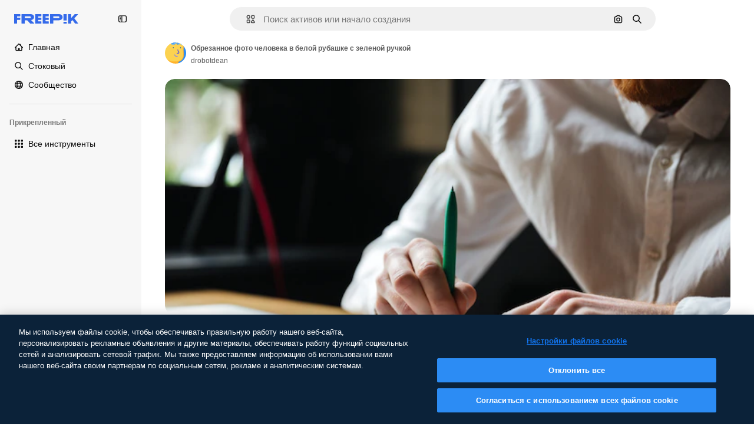

--- FILE ---
content_type: text/javascript
request_url: https://static.cdnpk.net/_next/static/chunks/9718-6bd2eb065c8711bb.js
body_size: 28789
content:
!function(){try{var e="undefined"!=typeof window?window:"undefined"!=typeof global?global:"undefined"!=typeof self?self:{},t=(new e.Error).stack;t&&(e._sentryDebugIds=e._sentryDebugIds||{},e._sentryDebugIds[t]="44d502e0-00ce-439b-9dc0-f884df8dfc68",e._sentryDebugIdIdentifier="sentry-dbid-44d502e0-00ce-439b-9dc0-f884df8dfc68")}catch(e){}}(),(self.webpackChunk_N_E=self.webpackChunk_N_E||[]).push([[9718],{99372:function(e,t,a){"use strict";a.d(t,{T:function(){return h}});var i=a(97458),r=a(15840),s=a(57291),n=a(58058),o=a.n(n),l=a(52983),c=a(9249);let d=(0,s.j)("$block",{variants:{size:{xs:"$h-[16px] $w-[109px]",sm:"$h-20 $w-[135px]",md:"$h-[24px] $w-[160px]",lg:"$h-[28px] $w-[180px]"}},defaultVariants:{size:"xs"}}),h=e=>{let{mode:t,href:a="/",as:s,size:n}=e,h="logo-".concat((0,l.useId)());return(0,i.jsxs)(o(),{id:h,href:a,className:"transparent"===t?"text-white":"text-surface-accent-0 dark:text-white","aria-label":"Freepik",as:s,children:[(0,i.jsx)(c.T,{children:"Freepik"}),(0,i.jsx)(r.X4,{className:d({size:n}),"aria-labelledby":h})]})};a(770)},25350:function(e,t,a){"use strict";a.d(t,{z:function(){return l}});var i=a(97458),r=a(97374),s=a(52983),n=a(40197);let o=(0,a(57291).j)(["flex items-center justify-center gap-2 rounded font-medium transition duration-150 ease-in-out","disabled:cursor-not-allowed disabled:opacity-50","disabled:aria-pressed:cursor-default disabled:aria-pressed:opacity-100","focus-visible:outline focus-visible:outline-2 focus-visible:outline-offset-2 focus-visible:outline-surface-border-alpha-1","active:outline-none","text-nowrap"],{variants:{size:{sm:"h-8 px-4 text-xs",md:"h-10 px-4 text-sm",lg:"h-12 px-6 text-base"},shape:{rectangle:"rounded-lg",rounded:"rounded-full"},variant:{primary:["bg-primary-0 text-primary-foreground-0 aria-pressed:bg-primary-2","hover:bg-primary-1 disabled:hover:bg-primary-0","active:bg-primary-2 disabled:active:bg-primary-0"],secondary:["bg-secondary-0 text-secondary-foreground-0 aria-pressed:bg-secondary-2","hover:bg-secondary-1 disabled:hover:bg-secondary-0","active:bg-secondary-2 disabled:active:bg-secondary-0"],tertiary:["bg-default-0 text-default-foreground-0 aria-pressed:bg-default-2","hover:bg-default-1 disabled:hover:bg-default-0","active:bg-default-2 disabled:active:bg-default-0"],outline:["border border-outline-border-0 bg-outline-0 text-outline-foreground-0 aria-pressed:bg-outline-1","hover:border-outline-border-1 hover:bg-outline-0 disabled:hover:border-outline-border-0","active:border-outline-border-2 active:bg-outline-1 disabled:active:border-outline-border-0 disabled:active:bg-outline-0"],default:["bg-surface-0 text-default-foreground-0 aria-pressed:bg-surface-2","hover:bg-surface-1 disabled:hover:bg-surface-0","active:bg-surface-3 disabled:active:bg-surface-0"],ghost:["bg-ghost-0 text-ghost-foreground-0 aria-pressed:bg-ghost-2","hover:bg-ghost-1 disabled:hover:bg-ghost-0","active:bg-ghost-2 disabled:active:bg-ghost-0"],premium:["bg-premium-0 text-premium-foreground-0 aria-pressed:bg-premium-2","hover:bg-premium-1 disabled:hover:bg-premium-0","active:bg-premium-2 disabled:active:bg-premium-0"],destructive:["bg-destructive-0 text-destructive-foreground-0 aria-pressed:bg-destructive-1","hover:bg-destructive-1 disabled:hover:bg-destructive-0","active:bg-destructive-1 disabled:active:bg-destructive-0"],custom:null}},defaultVariants:{variant:"primary",size:"md",shape:"rectangle"}}),l=(0,s.forwardRef)(function(e,t){let{className:a,variant:s,size:l,shape:c,asChild:d=!1,...h}=e,u=d?r.g7:"button";return(0,i.jsx)(u,{ref:t,className:(0,n.m6)(o({variant:s,size:l,shape:c}),a),...h})})},81748:function(e,t,a){"use strict";a.d(t,{Dx:function(){return x},Eh:function(){return p},VY:function(){return f},fC:function(){return h},x8:function(){return m},xz:function(){return u}});var i=a(97458),r=a(19974),s=a(97374),n=a(96065),o=a(57291),l=a(52983),c=a(40197),d=a(770);let h=e=>(0,i.jsx)(r.fC,{...e});h.displayName="Root";let u=(0,l.forwardRef)((e,t)=>(0,i.jsx)(r.xz,{ref:t,...e}));u.displayName="Trigger",(0,l.forwardRef)((e,t)=>(0,i.jsx)(r.ee,{ref:t,...e})).displayName="Anchor";let m=(0,l.forwardRef)((e,t)=>{let{className:a,...s}=e;return(0,i.jsx)(r.x8,{ref:t,className:(0,c.m6)("absolute right-1.5 top-1.5 size-8 text-ghost-foreground-0 hover:text-surface-foreground-1",a),...s,children:(0,i.jsx)(d.J,{as:n.Z,size:"sm"})})});m.displayName="Close";let p=(0,l.forwardRef)((e,t)=>{let{className:a,...s}=e;return(0,i.jsx)(r.Eh,{ref:t,className:(0,o.cx)("fill-white dark:fill-neutral-800",a),...s})});p.displayName="Arrow";let x=(0,l.forwardRef)((e,t)=>{let{className:a,asChild:r=!1,...n}=e,o=r?s.g7:"p";return(0,i.jsx)(o,{ref:t,className:(0,c.m6)("text-sm font-semibold leading-relaxed text-surface-foreground-2",a),...n})});x.displayName="Title";let f=(0,l.forwardRef)((e,t)=>{let{className:a,sideOffset:s=10,side:n="bottom",align:l="center",collisionPadding:c,avoidCollisions:d=!0,container:h,...u}=e;return(0,i.jsx)(r.h_,{container:h,children:(0,i.jsx)(r.VY,{ref:t,sideOffset:s,side:n,align:l,collisionPadding:c,avoidCollisions:d,className:(0,o.cx)("flex flex-col gap-2.5 rounded-lg bg-surface-0 p-5 shadow-lg dark:bg-neutral-800",a),...u})})});f.displayName="Content"},30088:function(e,t,a){"use strict";var i=a(97458);t.Z=e=>(0,i.jsxs)("svg",{xmlns:"http://www.w3.org/2000/svg",width:16,height:16,viewBox:"0 0 16 16","aria-hidden":!0,...e,children:[(0,i.jsx)("path",{d:"m14.36 5.19 1.19-.53a.733.733 0 0 0 0-1.34l-1.19-.53a.7.7 0 0 1-.37-.37l-.53-1.19a.733.733 0 0 0-1.34 0l-.53 1.19c-.07.17-.21.3-.37.37l-1.19.53a.733.733 0 0 0 0 1.34l1.19.53c.17.07.3.21.37.37l.53 1.19c.26.58 1.08.58 1.34 0l.53-1.19c.07-.17.21-.3.37-.37"}),(0,i.jsx)("path",{d:"M14.37 11.27c0 .27-.22.49-.49.49H7.99c-.15 0-.3.04-.43.12l-2.69 1.67v-.98c0-.45-.36-.81-.81-.81H2.11a.49.49 0 0 1-.49-.49V2.91c0-.27.22-.49.49-.49h5.48c.45 0 .81-.36.81-.81S8.04.8 7.59.8H2.11C.95.8 0 1.75 0 2.91v8.36c0 1.17.95 2.11 2.11 2.11h1.14v1.63a.81.81 0 0 0 .82.81c.15 0 .3-.04.43-.12l3.74-2.32h5.65c1.17 0 2.11-.95 2.11-2.11V9.12c0-.45-.36-.81-.81-.81s-.81.36-.81.81v2.15z"})]})},38622:function(e,t,a){"use strict";var i=a(97458);t.Z=e=>(0,i.jsx)("svg",{xmlns:"http://www.w3.org/2000/svg",viewBox:"0 0 24 24",width:16,height:16,"aria-hidden":!0,...e,children:(0,i.jsx)("path",{fillRule:"evenodd",d:"M23.489 8.229a1.17 1.17 0 0 0-1.088-.124L18.61 9.59v-.392a2.58 2.58 0 0 0-2.578-2.578H13.52l-2.466-3.697a1.17 1.17 0 0 0-.975-.522H1.172a1.172 1.172 0 0 0 0 2.344h8.28l1.25 1.875H2.578A2.58 2.58 0 0 0 0 9.197v9.937a2.58 2.58 0 0 0 2.578 2.578h13.453a2.58 2.58 0 0 0 2.578-2.578v-.392l3.792 1.484A1.172 1.172 0 0 0 24 19.134V9.197c0-.387-.191-.75-.511-.968m-1.833 9.188-3.791-1.483a1.172 1.172 0 0 0-1.6 1.09v2.11c0 .13-.105.235-.234.235H2.578a.235.235 0 0 1-.234-.235V9.197c0-.13.105-.235.234-.235h13.453c.13 0 .235.106.235.235v2.11a1.172 1.172 0 0 0 1.599 1.09l3.791-1.483z",clipRule:"evenodd"})})},53984:function(e,t,a){"use strict";var i=a(97458);t.Z=e=>(0,i.jsx)("svg",{xmlns:"http://www.w3.org/2000/svg",viewBox:"-49 141 512 512",width:16,height:16,"aria-hidden":!0,...e,children:(0,i.jsx)("path",{d:"M86 628a25 25 0 0 1-25-25v-50H26c-35.841 0-65-29.159-65-65V231c0-35.841 29.159-65 65-65h362c35.841 0 65 29.159 65 65v257c0 35.841-29.159 65-65 65H214.12L99.171 624.249A25 25 0 0 1 86 628M26 216c-8.271 0-15 6.729-15 15v257c0 8.271 6.729 15 15 15h60c13.807 0 25 11.193 25 25v30.091l82.829-51.34A25 25 0 0 1 207 503h181c8.271 0 15-6.729 15-15V231c0-8.271-6.729-15-15-15z"})})},19213:function(e,t,a){"use strict";var i=a(97458);t.Z=e=>(0,i.jsxs)("svg",{xmlns:"http://www.w3.org/2000/svg",viewBox:"-49 141 512 512",width:16,height:16,"aria-hidden":!0,...e,children:[(0,i.jsx)("path",{d:"M438 403c-13.808 0-25 11.193-25 25v134c0 19.299-15.701 35-35 35H36c-19.299 0-35-15.701-35-35V428c0-13.807-11.193-25-25-25s-25 11.193-25 25v134c0 46.869 38.131 85 85 85h342c46.869 0 85-38.131 85-85V428c0-13.807-11.192-25-25-25"}),(0,i.jsx)("path",{d:"M189.322 530.678a25.004 25.004 0 0 0 35.356 0l84.853-84.853c9.763-9.763 9.763-25.592 0-35.355s-25.592-9.763-35.355 0L232 452.645V172c0-13.807-11.193-25-25-25s-25 11.193-25 25v280.645l-42.175-42.175c-9.764-9.763-25.592-9.763-35.355 0s-9.763 25.592 0 35.355z"})]})},48412:function(e,t,a){"use strict";var i=a(97458);t.Z=e=>(0,i.jsx)("svg",{xmlns:"http://www.w3.org/2000/svg",viewBox:"0 0 14 14",width:16,height:16,"aria-hidden":!0,...e,children:(0,i.jsx)("path",{d:"M11.452 0h1.698c.47 0 .85.38.85.85v1.699c0 .469-.38.85-.85.85h-1.699a.85.85 0 0 1-.849-.85v-1.7c0-.469.38-.849.85-.849M13.15 5.301h-1.699a.85.85 0 0 0-.849.85V7.85c0 .469.38.849.85.849h1.698c.47 0 .85-.38.85-.85V6.15a.85.85 0 0 0-.85-.849M.85 10.602h1.699c.469 0 .85.38.85.85v1.698c0 .47-.381.85-.85.85h-1.7A.85.85 0 0 1 0 13.15v-1.699c0-.469.38-.85.85-.85M7.85 10.602h-1.7a.85.85 0 0 0-.85.85v1.698c.001.47.381.85.85.85h1.7c.469 0 .849-.38.849-.85v-1.699a.85.85 0 0 0-.85-.85M13.15 10.602h-1.699a.85.85 0 0 0-.849.85v1.698c0 .47.38.85.85.85h1.698c.47 0 .85-.38.85-.85v-1.699a.85.85 0 0 0-.85-.85M6.15 5.301h1.7c.469 0 .849.38.849.85V7.85c0 .469-.38.849-.85.849H6.15a.85.85 0 0 1-.85-.85V6.15c.001-.469.381-.849.85-.849M2.549 5.301h-1.7a.85.85 0 0 0-.849.85V7.85c0 .469.38.849.85.849h1.699c.469 0 .85-.38.85-.85V6.15a.85.85 0 0 0-.85-.849M7.85 0h-1.7a.85.85 0 0 0-.85.85v1.699c.001.469.381.85.85.85h1.7c.469 0 .849-.381.849-.85v-1.7A.85.85 0 0 0 7.849 0M.85 0h1.699c.469 0 .85.38.85.85v1.699c0 .469-.381.85-.85.85h-1.7A.85.85 0 0 1 0 2.548v-1.7C0 .38.38 0 .85 0"})})},27703:function(e,t,a){"use strict";var i=a(97458);t.Z=e=>(0,i.jsxs)("svg",{xmlns:"http://www.w3.org/2000/svg",viewBox:"0 0 512 512",width:16,height:16,"aria-hidden":!0,...e,children:[(0,i.jsx)("path",{d:"M437 75C388.7 26.6 324.4 0 256 0c-46.2 0-91.6 12.5-131.1 36.1C99.9 51 77.6 70.2 59 92.5V33C59 19.2 47.8 8 34 8S9 19.2 9 33v117c0 13.8 11.2 25 25 25h117c13.8 0 25-11.2 25-25s-11.2-25-25-25H97c38.8-47 97-75 159-75 113.6 0 206 92.4 206 206s-92.4 206-206 206S50 369.6 50 256c0-13.8-11.2-25-25-25S0 242.2 0 256c0 68.4 26.6 132.7 75 181 48.4 48.4 112.6 75 181 75s132.7-26.6 181-75c48.4-48.4 75-112.6 75-181s-26.6-132.7-75-181"}),(0,i.jsx)("path",{d:"M246 145c-13.8 0-25 11.2-25 25v102.5c0 9.6 5.5 18.3 14.1 22.5l81.2 39.2c3.5 1.7 7.2 2.5 10.8 2.5 9.3 0 18.2-5.2 22.5-14.1 6-12.4.8-27.4-11.7-33.4l-67-32.3V170c.1-13.8-11.1-25-24.9-25"})]})},63138:function(e,t,a){"use strict";var i=a(97458);t.Z=e=>(0,i.jsx)("svg",{xmlns:"http://www.w3.org/2000/svg",viewBox:"0 0 16 16",width:16,height:16,"aria-hidden":!0,...e,children:(0,i.jsx)("path",{d:"m7.446 10.534-2.962 2.899a.78.78 0 0 1-.546.223H2.843c-1.137 0-2.063-.911-2.063-2.031V2.813c0-1.12.911-2.032 2.031-2.032h8.5c1.12 0 2.032.911 2.032 2.031V5.22a.781.781 0 1 1-1.563 0V2.812a.47.47 0 0 0-.469-.468h-8.5a.47.47 0 0 0-.468.469v5.42l1.403-1.41a.78.78 0 0 1 1.106 0l2.599 2.6a.78.78 0 0 1-.006 1.11m-.352-5.065a1.563 1.563 0 0 0 3.125 0c0-.862-.701-1.563-1.563-1.563-.861 0-1.562.701-1.562 1.563M16 9.599c0 .542-.211 1.052-.595 1.435l-4.737 4.737a.78.78 0 0 1-.552.229h-2.21a.78.78 0 0 1-.781-.782V13.01c0-.207.082-.406.229-.552L12.09 7.72a2.034 2.034 0 0 1 2.873 0l.442.442c.384.383.595.894.595 1.436m-1.562 0a.47.47 0 0 0-.138-.332l-.442-.443a.47.47 0 0 0-.663 0l-4.507 4.509v1.104h1.104L14.3 9.93a.47.47 0 0 0 .137-.332"})})},82298:function(e,t,a){"use strict";var i=a(97458);t.Z=e=>(0,i.jsxs)("svg",{xmlns:"http://www.w3.org/2000/svg",width:16,height:16,viewBox:"0 0 14 14","aria-hidden":!0,...e,children:[(0,i.jsxs)("g",{fill:"currentColor",clipPath:"url(#image-generator_svg__a)",children:[(0,i.jsx)("path",{d:"M13.043 5.62a.684.684 0 0 0-.684.683v5.127q0 .092-.038.172l-2.075-2.075a.68.68 0 0 0-.484-.2.68.68 0 0 0-.484.2l-.91.907L5.16 7.227a.683.683 0 0 0-.968 0L1.64 9.778v-6.06a.41.41 0 0 1 .41-.41h5.77a.684.684 0 0 0 0-1.367H2.05A1.78 1.78 0 0 0 .273 3.72v7.744a1.78 1.78 0 0 0 1.778 1.744h9.898a1.78 1.78 0 0 0 1.778-1.777V6.303a.684.684 0 0 0-.684-.684"}),(0,i.jsx)("path",{d:"m13.779 2.382-1.004-.383a.34.34 0 0 1-.2-.2L12.193.796a.344.344 0 0 0-.643 0l-.383 1.003c-.035.093-.006.164-.2.2l-1.003.383a.344.344 0 0 0 0 .642l1.004.383a.34.34 0 0 1 .2.2l.382 1.003c.112.295.53.295.643 0l.382-1.003a.34.34 0 0 1 .2-.2l1.003-.383a.344.344 0 0 0 0-.642M8.034 6.453l.585.224a.33.33 0 0 1 .191.192l.224.585c.11.284.514.284.621 0l.224-.585a.33.33 0 0 1 .192-.192l.585-.224c.284-.11.284-.514 0-.62l-.585-.225a.33.33 0 0 1-.192-.191l-.224-.585c-.11-.285-.514-.285-.62 0l-.225.585a.33.33 0 0 1-.191.191l-.585.224a.331.331 0 0 0 0 .621"})]}),(0,i.jsx)("defs",{children:(0,i.jsx)("clipPath",{id:"image-generator_svg__a",children:(0,i.jsx)("path",{d:"M0 0h14v14H0z"})})})]})},29667:function(e,t,a){"use strict";var i=a(97458);t.Z=e=>(0,i.jsxs)("svg",{xmlns:"http://www.w3.org/2000/svg",width:16,height:16,viewBox:"0 0 16 14","aria-hidden":!0,...e,children:[(0,i.jsxs)("g",{fill:"currentColor",clipPath:"url(#lip-sync_svg__a)",children:[(0,i.jsx)("path",{d:"M4.16 6.58a.47.47 0 0 0-.277.17c-.053 0-.16 0-.192-.01-.255-.235-.382-.757-.265-1.097.01-.054.03-.086.03-.096.182.01.5 0 .65-.34a.647.647 0 0 0-.287-.853.96.96 0 0 0-.84 0c-.34.15-.607.47-.745.895-.266.82 0 1.873.617 2.448.277.256.596.394.926.394h.149c.35-.042.66-.255.86-.575a.6.6 0 0 0-.148-.787c-.095-.064-.266-.17-.49-.128zm10.915.872a.713.713 0 0 0-1.022 0 .736.736 0 0 0 0 1.033c.32.32.5.756.5 1.214s-.18.894-.5 1.213a.727.727 0 0 0 0 1.033c.138.14.32.213.51.213a.7.7 0 0 0 .51-.213A3.16 3.16 0 0 0 16 9.7c0-.852-.33-1.64-.925-2.248m-2.947 1.15a.716.716 0 0 0 0 1.022v.128a.726.726 0 0 0 0 1.033.717.717 0 0 0 1.02 0 1.556 1.556 0 0 0 0-2.183.745.745 0 0 0-1.031 0h.01"}),(0,i.jsx)("path",{d:"M10.68 5.675v-.33A5.346 5.346 0 0 0 5.34 0 5.346 5.346 0 0 0 0 5.344v.65a5.34 5.34 0 0 0 1.904 4.056v3.226c0 .405.33.724.724.724H7.51c.404 0 .723-.33.723-.724v-.958h.904c.851 0 1.543-.692 1.543-1.544v-.479c0-.298-.192-.415-.298-.479l-.096-.053s-.053-.053-.053-.096c0-.075.085-.16.106-.181a.73.73 0 0 0 .34-.618V8.22c.31-.138.682-.362.799-.49.191-.223.127-.543 0-.745l-.787-1.31zM9.235 7.793v2.992s-.043.085-.085.085H7.52a.724.724 0 0 0-.723.724v.958H3.362V9.688a.74.74 0 0 0-.309-.596 3.82 3.82 0 0 1-1.596-3.109v-.65a3.897 3.897 0 0 1 3.894-3.896 3.897 3.897 0 0 1 3.894 3.897v2.449z"})]}),(0,i.jsx)("defs",{children:(0,i.jsx)("clipPath",{id:"lip-sync_svg__a",children:(0,i.jsx)("path",{d:"M0 0h16v14H0z"})})})]})},32526:function(e,t,a){"use strict";var i=a(97458);t.Z=e=>(0,i.jsx)("svg",{xmlns:"http://www.w3.org/2000/svg",viewBox:"0 0 512.012 512.012",width:16,height:16,"aria-hidden":!0,...e,children:(0,i.jsx)("path",{d:"M511.999 24.12a25 25 0 0 0-.085-1.775c-.011-.136-.017-.273-.031-.409a24 24 0 0 0-.285-1.968c-.021-.116-.039-.233-.062-.349a24 24 0 0 0-.484-1.979q-.04-.149-.084-.296a24 24 0 0 0-.687-1.962q-.05-.13-.102-.26a24 24 0 0 0-.898-1.931q-.053-.105-.108-.211-.526-.99-1.138-1.924l-.073-.114a24.5 24.5 0 0 0-6.895-6.893l-.093-.06a24 24 0 0 0-1.947-1.152l-.184-.094a24 24 0 0 0-1.959-.91q-.116-.047-.232-.092a24 24 0 0 0-1.987-.696q-.136-.039-.274-.078a25 25 0 0 0-1.998-.489c-.112-.022-.224-.039-.337-.06a25 25 0 0 0-1.976-.286c-.137-.014-.274-.02-.41-.031a25 25 0 0 0-1.774-.085c-.133-.001-.265-.008-.398-.007H341.339c-13.483 0-24.381 10.923-24.381 24.381s10.898 24.381 24.381 24.381h87.43L299.721 177.819c-9.533 9.533-9.533 24.942 0 34.475 4.754 4.754 10.996 7.144 17.237 7.144s12.483-2.389 17.237-7.144L463.244 83.246v87.43c0 13.458 10.898 24.381 24.381 24.381s24.381-10.923 24.381-24.381V24.518c.001-.133-.005-.265-.007-.398M177.816 299.724 48.768 428.773v-87.43c0-13.483-10.923-24.381-24.381-24.381S.006 327.86.006 341.343v146.158c-.001.133.005.265.007.398q.011.895.085 1.774c.011.137.017.274.031.41.067.668.166 1.326.286 1.976.021.112.038.225.06.337.134.677.3 1.342.489 1.998q.037.137.078.274.306 1.014.696 1.987.045.116.092.232.414 1.003.91 1.959l.094.184a24 24 0 0 0 1.152 1.947l.06.093a24.5 24.5 0 0 0 6.911 6.906l.043.028q.976.642 2.016 1.192l.086.044q1.013.53 2.079.966l.079.031q1.057.428 2.161.757l.064.018q1.09.322 2.219.543l.078.014a24 24 0 0 0 2.239.324l.102.008c.746.069 1.501.108 2.265.108h146.286c13.458 0 24.381-10.898 24.381-24.381s-10.923-24.381-24.381-24.381h-87.43l129.048-129.048c9.533-9.533 9.533-24.942 0-34.475s-24.943-9.533-34.476 0"})})},82636:function(e,t,a){"use strict";var i=a(97458);t.Z=e=>(0,i.jsx)("svg",{xmlns:"http://www.w3.org/2000/svg",width:16,height:16,viewBox:"0 0 14 4","aria-hidden":!0,...e,children:(0,i.jsx)("path",{d:"M0 2.299c0-.937.762-1.7 1.699-1.7s1.7.763 1.7 1.7-.763 1.699-1.7 1.699A1.7 1.7 0 0 1 0 2.298M7 .6c-.937 0-1.699.762-1.699 1.699 0 .936.762 1.699 1.699 1.699s1.699-.763 1.699-1.7S7.937.6 7 .6M12.301.6a1.7 1.7 0 0 0-1.699 1.699 1.7 1.7 0 0 0 1.699 1.699c.937 0 1.699-.763 1.699-1.7S13.238.6 12.301.6"})})},2166:function(e,t,a){"use strict";var i=a(97458);t.Z=e=>(0,i.jsx)("svg",{xmlns:"http://www.w3.org/2000/svg",width:16,height:16,viewBox:"0 0 24 24","aria-hidden":!0,...e,children:(0,i.jsx)("path",{fillRule:"evenodd",d:"M20.807 1.844A1.172 1.172 0 0 1 22.172 3v13.054a4.172 4.172 0 1 1-2.344-3.805V4.383l-9.656 1.61v12.061a4.172 4.172 0 1 1-2.344-3.805V5c0-.573.414-1.062.98-1.156zM6 16.172a1.828 1.828 0 1 0 0 3.656 1.828 1.828 0 0 0 0-3.656m12-2a1.828 1.828 0 1 0 0 3.656 1.828 1.828 0 0 0 0-3.656",clipRule:"evenodd"})})},88924:function(e,t,a){"use strict";var i=a(97458);t.Z=e=>(0,i.jsxs)("svg",{xmlns:"http://www.w3.org/2000/svg",viewBox:"0 0 24 24",width:16,height:16,"aria-hidden":!0,...e,children:[(0,i.jsx)("path",{d:"M11.578 19.688H3.281a.7.7 0 0 1-.703-.704V7.687h18.375V12a1.172 1.172 0 0 0 2.344 0V3.703A3.053 3.053 0 0 0 20.25.656H3.281A3.053 3.053 0 0 0 .234 3.703v15.281a3.053 3.053 0 0 0 3.047 3.047h8.297a1.172 1.172 0 0 0 0-2.343M3.281 3H20.25c.39 0 .703.314.703.703v1.64H2.578v-1.64c0-.389.314-.703.703-.703"}),(0,i.jsx)("path",{d:"m22.875 17.48-7.106-7.107a1.17 1.17 0 0 0-.83-.342h-3.314c-.647 0-1.172.525-1.172 1.172v3.314c0 .31.122.61.342.83l7.107 7.106c.576.577 1.34.89 2.156.89.815 0 1.58-.318 2.156-.89l.661-.66c.577-.577.89-1.341.89-2.157s-.318-1.58-.89-2.156m-1.66 2.653-.66.66a.703.703 0 0 1-.994 0l-6.764-6.759v-1.659h1.66l6.763 6.764c.132.131.207.31.207.497a.74.74 0 0 1-.211.497"})]})},59286:function(e,t,a){"use strict";var i=a(97458);t.Z=e=>(0,i.jsxs)("svg",{xmlns:"http://www.w3.org/2000/svg",viewBox:"0 0 24 24",width:16,height:16,"aria-hidden":!0,...e,children:[(0,i.jsx)("path",{d:"m22.444.89.665.666c.572.572.891 1.34.891 2.152 0 .815-.314 1.58-.89 2.156l-9.92 9.919c-.22.22-.52.342-.83.342H9.048a1.17 1.17 0 0 1-1.172-1.172v-3.314c0-.314.122-.61.342-.83L18.136.89a3.053 3.053 0 0 1 4.308 0M10.219 13.781h1.66l6.754-6.755-1.66-1.659-6.754 6.755zm10.073-8.419 1.158-1.158a.71.71 0 0 0-.005-.998l-.66-.66a.707.707 0 0 0-.994 0l-1.158 1.157z"}),(0,i.jsx)("path",{d:"M20.24 19.547a1.171 1.171 0 1 1 1.74 1.57 7 7 0 0 0-.535.694l-.008.011C20.772 22.744 19.867 24 18 24c-1.786 0-2.78-1.144-3.577-2.063-.703-.806-1.139-1.265-1.837-1.265-.75 0-1.519.562-2.405 1.218-1.275.943-2.86 2.11-5.156 2.11a5.025 5.025 0 0 1-5.02-5.03c0-2.55 1.893-4.697 4.406-4.997A1.175 1.175 0 0 1 5.714 15a1.175 1.175 0 0 1-1.027 1.303 2.674 2.674 0 0 0-2.343 2.667 2.69 2.69 0 0 0 2.681 2.686c1.528 0 2.616-.801 3.764-1.65l.002-.001c1.12-.825 2.277-1.677 3.795-1.677 1.805 0 2.803 1.149 3.605 2.072.698.802 1.125 1.256 1.809 1.256.614 0 .91-.333 1.542-1.21l.023-.031c.208-.29.422-.588.676-.868"})]})},63822:function(e,t,a){"use strict";var i=a(97458);t.Z=e=>(0,i.jsx)("svg",{xmlns:"http://www.w3.org/2000/svg",width:16,height:16,viewBox:"0 0 14 14","aria-hidden":!0,...e,children:(0,i.jsx)("path",{d:"m5.181 9.65 2.893 2.896.418-.418a4.72 4.72 0 0 0 1.225-4.504l-.145-.591L10.803 5.8l.128.128a1.82 1.82 0 0 0 2.326.237 1.774 1.774 0 0 0 .224-2.699L10.573.55A1.82 1.82 0 0 0 8.248.314a1.773 1.773 0 0 0-.225 2.698l.173.173L6.962 4.42l-.581-.143A4.71 4.71 0 0 0 1.872 5.5l-.417.418 2.893 2.894L0 13.164.835 14zm.909-4.225 1.24.303 2.539-2.541-1.012-1.01a.59.59 0 0 1 .079-.903.64.64 0 0 1 .8.113l2.908 2.91a.592.592 0 0 1-.08.904.64.64 0 0 1-.8-.113l-.963-.964-2.539 2.542.306 1.248a3.54 3.54 0 0 1-.532 2.924L3.161 5.957a3.53 3.53 0 0 1 2.929-.532"})})},9382:function(e,t,a){"use strict";var i=a(97458);t.Z=e=>(0,i.jsx)("svg",{xmlns:"http://www.w3.org/2000/svg",width:16,height:16,viewBox:"0 0 14 14","aria-hidden":!0,...e,children:(0,i.jsx)("path",{d:"M11.43 1.066H7.684L7.682.684a.683.683 0 1 0-1.367 0l.001.382H2.57c-.829 0-1.504.675-1.504 1.504v8.86c0 .829.675 1.504 1.504 1.504h3.746v.382a.684.684 0 1 0 1.368 0v-.382h3.746c.829 0 1.504-.675 1.504-1.504V2.57c0-.829-.675-1.504-1.504-1.504m-8.86 10.5a.137.137 0 0 1-.136-.136V9.27h2.27V7h-2.27V4.703h2.27v-2.27h1.612V4.73H4.73V7h1.586v2.297H4.73v2.27zm8.996-.136a.137.137 0 0 1-.136.136H7.684V2.434h3.746c.075 0 .136.06.136.136z"})})},27488:function(e,t,a){"use strict";var i=a(97458);t.Z=e=>(0,i.jsx)("svg",{xmlns:"http://www.w3.org/2000/svg",viewBox:"0 0 24 24",width:16,height:16,"aria-hidden":!0,...e,children:(0,i.jsx)("path",{d:"M19.802 3.414 18.7.914c-.538-1.219-2.269-1.219-2.806 0l-1.102 2.5a1.53 1.53 0 0 1-.784.784l-2.5 1.102c-1.22.538-1.22 2.269 0 2.806l2.5 1.102c.35.154.63.434.784.784l1.102 2.5c.537 1.22 2.268 1.22 2.806 0l1.102-2.5c.154-.35.434-.63.784-.784l2.5-1.102c1.219-.537 1.219-2.268 0-2.806l-2.5-1.102a1.53 1.53 0 0 1-.784-.784M5.442 9.52l.74 1.678c.103.235.291.423.526.527l1.677.74c.82.36.82 1.522 0 1.883l-1.677.74a1.03 1.03 0 0 0-.527.526l-.74 1.678c-.36.819-1.522.819-1.883 0l-.74-1.678a1.03 1.03 0 0 0-.526-.526l-1.678-.74c-.819-.36-.819-1.523 0-1.884l1.678-.74c.235-.103.423-.291.526-.526l.74-1.678c.36-.818 1.523-.818 1.884 0m8.925 7.574.608 1.382c.086.193.24.348.434.433l1.382.61a.848.848 0 0 1 0 1.55l-1.382.61a.85.85 0 0 0-.434.433l-.608 1.381a.848.848 0 0 1-1.551 0l-.61-1.381a.85.85 0 0 0-.433-.434l-1.381-.609a.848.848 0 0 1 0-1.55l1.381-.61a.85.85 0 0 0 .434-.433l.609-1.382a.848.848 0 0 1 1.55 0z"})})},75087:function(e,t,a){"use strict";var i=a(97458);t.Z=e=>(0,i.jsxs)("svg",{xmlns:"http://www.w3.org/2000/svg",width:16,height:16,viewBox:"0 0 512 512","aria-hidden":!0,...e,children:[(0,i.jsx)("path",{d:"M16.143 228.652C31.247 96.183 150.879 1.039 283.348 16.142c13.353 1.523 22.944 13.584 21.422 26.937-1.523 13.354-13.582 22.944-26.936 21.422C172.073 52.442 76.56 128.404 64.501 234.166s63.904 201.274 169.665 213.333c105.762 12.058 201.275-63.903 213.333-169.665 1.828-16.027 1.634-31.786-.363-47.035-1.745-13.327 7.643-25.546 20.97-27.291s25.544 7.643 27.29 20.97c2.507 19.144 2.741 38.877.462 58.87-15.104 132.469-134.736 227.613-267.205 212.509C96.183 480.754 1.039 361.121 16.143 228.652"}),(0,i.jsx)("path",{d:"M298.142 310.504c9.663-9.862 25.491-10.024 35.353-.361s10.024 25.491.362 35.353a109 109 0 0 1-77.858 32.716 108.99 108.99 0 0 1-77.857-32.716c-9.663-9.862-9.501-25.691.361-35.353s25.691-9.501 35.354.361a59 59 0 0 0 42.142 17.708 59 59 0 0 0 42.143-17.708M184.24 182.994c13.807 0 25 11.193 25 25s-11.193 25-25 25H184c-13.807 0-25-11.193-25-25s11.193-25 25-25zM328.24 182.994c13.807 0 25 11.193 25 25s-11.193 25-25 25H328c-13.807 0-25-11.193-25-25s11.193-25 25-25zM414.093 10.605c6.227-14.14 26.277-14.14 32.505 0l12.764 28.96c1.79 4.06 5.028 7.3 9.086 9.09l28.947 12.77c14.133 6.23 14.133 26.29 0 32.52l-28.947 12.77a17.76 17.76 0 0 0-9.086 9.09l-12.764 28.96c-6.227 14.14-26.278 14.139-32.505 0l-12.765-28.96a17.76 17.76 0 0 0-9.086-9.09l-28.947-12.77c-14.133-6.23-14.133-26.29 0-32.52l28.947-12.77a17.76 17.76 0 0 0 9.086-9.09z"})]})},87532:function(e,t,a){"use strict";var i=a(97458);t.Z=e=>(0,i.jsx)("svg",{xmlns:"http://www.w3.org/2000/svg",viewBox:"0 0 12 14",width:16,height:16,"aria-hidden":!0,...e,children:(0,i.jsx)("path",{d:"M3.333.333C3.702.333 4 .632 4 1v12a.667.667 0 1 1-1.333 0V1c0-.368.298-.667.666-.667m8 1.334c.368 0 .667.298.667.666v9.334a.667.667 0 0 1-1.333 0V2.333c0-.368.298-.666.666-.666M6 2.333c.368 0 .667.299.667.667v8a.667.667 0 1 1-1.334 0V3c0-.368.299-.667.667-.667m2.667 1.334c.368 0 .666.298.666.666v5.334a.667.667 0 1 1-1.333 0V4.333c0-.368.298-.666.667-.666M.667 5c.368 0 .666.299.666.667v2.666a.667.667 0 1 1-1.333 0V5.667C0 5.299.298 5 .667 5"})})},44253:function(e,t,a){"use strict";var i=a(97458);t.Z=e=>(0,i.jsx)("svg",{xmlns:"http://www.w3.org/2000/svg",width:16,height:16,viewBox:"0 0 14 14","aria-hidden":!0,...e,children:(0,i.jsx)("path",{d:"m5.181 9.65 2.893 2.896.418-.418a4.72 4.72 0 0 0 1.225-4.504l-.145-.591L10.803 5.8l.128.128a1.82 1.82 0 0 0 2.326.237 1.774 1.774 0 0 0 .224-2.699L10.573.55A1.82 1.82 0 0 0 8.248.314a1.773 1.773 0 0 0-.225 2.698l.173.173L6.962 4.42l-.581-.143A4.71 4.71 0 0 0 1.872 5.5l-.417.418 2.893 2.894L0 13.164.835 14z"})})},66337:function(e,t,a){"use strict";var i=a(97458);t.Z=e=>(0,i.jsx)("svg",{xmlns:"http://www.w3.org/2000/svg",viewBox:"0 0 16 16",width:16,height:16,"aria-hidden":!0,...e,children:(0,i.jsx)("path",{d:"M13.188.781H2.813C1.693.781.78 1.692.78 2.812v10.376c0 1.12.911 2.03 2.031 2.03h10.376c1.12 0 2.03-.91 2.03-2.03V2.813c0-1.12-.91-2.032-2.03-2.032m.468 12.407a.47.47 0 0 1-.469.468H2.813a.47.47 0 0 1-.47-.469V2.813a.47.47 0 0 1 .47-.47h10.375a.47.47 0 0 1 .468.47zm-1.22-8.842v2.592a.781.781 0 1 1-1.563 0v-1.81h-1.78a.781.781 0 1 1 0-1.563h2.561c.432 0 .781.35.781.78m-4.748 7.308c0 .432-.35.781-.782.781h-2.56a.78.78 0 0 1-.781-.78V9.093a.781.781 0 1 1 1.562 0v1.779h1.78c.43 0 .78.35.78.781"})})},44977:function(e,t,a){"use strict";var i=a(97458);t.Z=e=>(0,i.jsx)("svg",{xmlns:"http://www.w3.org/2000/svg",viewBox:"0 0 32 33",width:16,height:16,"aria-hidden":!0,...e,children:(0,i.jsxs)("g",{fillRule:"evenodd",clipRule:"evenodd",children:[(0,i.jsx)("path",{d:"M0 2.678A2.667 2.667 0 0 1 2.667.011h24a2.667 2.667 0 0 1 2.666 2.667v7.923a1.333 1.333 0 1 1-2.666 0V7.04a.266.266 0 0 0-.267-.267H16.267A.266.266 0 0 0 16 7.04v13.169c0 .736-.597 1.333-1.333 1.333h-1.582l-.018-.002H9.6a.266.266 0 0 0-.267.267v1.791c0 .148.12.267.267.267h.721a1.145 1.145 0 0 1 0 2.29H2.667A2.667 2.667 0 0 1 0 23.485zm2.933-.376a.267.267 0 0 0-.266.267v1.79c0 .148.12.268.266.268H6.4c.147 0 .267-.12.267-.267V2.569a.266.266 0 0 0-.267-.267zm0 19.237a.267.267 0 0 0-.266.267v1.791c0 .148.12.267.266.267H6.4c.147 0 .267-.12.267-.267v-1.79a.267.267 0 0 0-.267-.268zm-.266-14.5c0-.148.12-.267.266-.267h10.134a.267.267 0 0 1 .266.267v12.088a.266.266 0 0 1-.266.267H2.933a.267.267 0 0 1-.266-.267zM16 2.569c0-.148.12-.267.267-.267h3.466c.148 0 .267.12.267.267v1.79c0 .148-.12.268-.267.268h-3.466A.267.267 0 0 1 16 4.36zm6.667 0a.265.265 0 0 1 .266-.267H26.4a.266.266 0 0 1 .267.267v1.79a.266.266 0 0 1-.267.268h-3.467a.267.267 0 0 1-.266-.267zm-13.334 0c0-.148.12-.267.267-.267h3.467a.267.267 0 0 1 .266.267v1.79a.266.266 0 0 1-.266.268H9.6a.265.265 0 0 1-.267-.267z"}),(0,i.jsx)("path",{d:"M24.76 15.208a4 4 0 0 1 5.656 0l.412.412a4 4 0 0 1 0 5.657l-9.503 9.504c-.43.43-.994.7-1.6.765l-4.223.458a1.333 1.333 0 0 1-1.47-1.47l.458-4.224a2.67 2.67 0 0 1 .765-1.598l9.504-9.504Zm3.77 1.885.413.413c.52.52.52 1.365 0 1.885l-9.504 9.504-2.577.28.28-2.578 9.503-9.504c.52-.52 1.365-.52 1.886 0Z"})]})})},49505:function(e,t,a){"use strict";var i=a(97458);t.Z=e=>(0,i.jsxs)("svg",{xmlns:"http://www.w3.org/2000/svg",width:16,height:16,viewBox:"0 0 14 14","aria-hidden":!0,...e,children:[(0,i.jsx)("g",{clipPath:"url(#video-editor_svg__a)",children:(0,i.jsx)("path",{d:"M13.44 5.833H5.467l7.553-2.078a.55.55 0 0 0 .342-.272.6.6 0 0 0 .056-.445L12.847.85a1.16 1.16 0 0 0-.52-.696 1.08 1.08 0 0 0-.84-.115L.827 2.97a1.1 1.1 0 0 0-.391.199A1.16 1.16 0 0 0 .04 4.385l.52 2v6.447c0 .31.119.607.329.825.21.22.495.342.792.342h11.2c.296 0 .58-.123.791-.342a1.2 1.2 0 0 0 .328-.825V6.416a.6.6 0 0 0-.164-.412.55.55 0 0 0-.396-.171m-1.669-4.667.42 1.61-1.583.437L8.64 2.029zM7.103 2.449l1.969 1.185-2.586.71-1.968-1.182zM1.546 5.703l-.42-1.61 1.855-.51 1.968 1.185zm11.334 7.13H1.68V7h11.2z"})}),(0,i.jsx)("defs",{children:(0,i.jsx)("clipPath",{id:"video-editor_svg__a",children:(0,i.jsx)("path",{d:"M0 0h14v14H0z"})})})]})},60319:function(e,t,a){"use strict";var i=a(97458);t.Z=e=>(0,i.jsx)("svg",{xmlns:"http://www.w3.org/2000/svg",viewBox:"0 0 14 14",width:16,height:16,"aria-hidden":!0,...e,children:(0,i.jsx)("path",{d:"M12.223.684H1.777A1.78 1.78 0 0 0 0 2.46v6.617c0 .98.797 1.777 1.777 1.777h10.446A1.78 1.78 0 0 0 14 9.079V2.461A1.78 1.78 0 0 0 12.223.684m.41 8.394a.41.41 0 0 1-.41.41H1.777a.41.41 0 0 1-.41-.41V2.461a.41.41 0 0 1 .41-.41h10.446a.41.41 0 0 1 .41.41zM14 12.633a.684.684 0 0 1-.684.683H.684a.684.684 0 1 1 0-1.367h12.632c.378 0 .684.306.684.684M8.914 5.797c0 .24-.125.462-.33.586L6.176 7.832a.684.684 0 0 1-1.036-.586V4.348a.684.684 0 0 1 1.036-.586l2.406 1.45c.206.123.331.345.331.585"})})},83897:function(e,t,a){"use strict";a.d(t,{A:function(){return r}});var i=a(97458);let r=e=>{let{children:t}=e;return(0,i.jsx)("main",{className:"max-w-[100vw] flex-1",children:t})}},22196:function(e,t,a){"use strict";a.d(t,{D:function(){return o}});var i=a(97458),r=a(57291),s=a(7616),n=a(72538);let o=e=>{let{children:t}=e,a=(0,s.b9)(n.tQ),o=(0,s.Dv)(n.xk),l=(0,s.Dv)(n.tL);return(0,i.jsxs)("div",{className:(0,r.cx)("relative grid grid-cols-1 bg-surface-0 text-surface-foreground-0 sm:grid-cols-[auto_minmax(0,1fr)]",o&&"h-screen overflow-hidden sm:h-auto sm:overflow-auto"),children:[o&&(0,i.jsx)("div",{className:"absolute inset-0 z-10 bg-overlay-dialog sm:hidden",onClick:()=>a({mode:l,openInDesktop:!1,openInMobile:!1})}),t]})}},58932:function(e,t,a){"use strict";a.d(t,{J:function(){return h}});var i=a(97458),r=a(57291),s=a(7616),n=a(52983),o=a(40197),l=a(23113),c=a(72538);let d=(0,r.j)("h-full transition-[width] duration-100 ease-in-out sm:sticky sm:left-0 sm:top-0 sm:w-16 xl:sidebar-anchored:w-[240px] xl:sidebar-floating:w-16",{variants:{mobileState:{open:"absolute z-20",closed:"hidden sm:block"},mode:{anchored:"xl:w-[240px]",floating:"xl:w-16"}},defaultVariants:{mobileState:"closed",mode:"anchored"}}),h=e=>{let{children:t}=e,a=(0,s.Dv)(c.tL),r=(0,s.Dv)(c.xk),h=(0,s.Dv)(c.jL),u=(0,l.a)("smMax"),m=(0,n.useRef)(null),p=(0,s.b9)(c.tQ),[x,f]=(0,n.useState)(a);return(0,n.useEffect)(()=>{f(a);let e=m.current;if(!e)return;let t=e=>{if(e.target!==e.currentTarget)return};return e.addEventListener("transitionend",t),()=>{e.removeEventListener("transitionend",t)}},[a]),(0,n.useEffect)(()=>{!u&&r&&p({mode:a,openInMobile:!1,openInDesktop:h})},[u,r,p,a,h]),(0,i.jsx)("div",{className:d({mobileState:r?"open":"closed",mode:x}),ref:m,children:(0,i.jsx)("nav",{"aria-label":"Sidebar",className:(0,o.m6)("fixed size-full bg-surface-1 sm:sticky sm:z-[2] sm:h-dvh",!r&&"translate-x-full sm:sticky sm:left-0 sm:top-0 sm:translate-x-0"),children:t})})}},86561:function(e,t,a){"use strict";a.d(t,{U:function(){return tq}});var i=a(97458),r=a(28966),s=a(25983),n=a(88706),o=a(770),l=a(99372),c=a(33523),d=a(96065),h=a(81550),u=a(48412),m=a(27703),p=e=>(0,i.jsx)("svg",{xmlns:"http://www.w3.org/2000/svg",viewBox:"-49 141 512 512",width:16,height:16,"aria-hidden":!0,...e,children:(0,i.jsx)("path",{d:"M455.678 404.322 352 300.644V216c0-13.807-11.193-25-25-25s-25 11.193-25 25v34.645l-77.322-77.322c-9.764-9.763-25.592-9.763-35.355 0l-231 231A25 25 0 0 0-24 447H1v126c0 30.327 24.673 55 55 55h302c30.327 0 55-24.673 55-55V447h25a25 25 0 0 0 17.678-42.678M363 573c0 2.757-2.243 5-5 5h-96v-95c0-13.807-11.193-25-25-25h-60c-13.807 0-25 11.193-25 25v95H56c-2.757 0-5-2.243-5-5V382.355l156-156 156 156z"})}),x=e=>(0,i.jsx)("svg",{xmlns:"http://www.w3.org/2000/svg",viewBox:"0 0 14 14",width:16,height:16,"aria-hidden":!0,...e,children:(0,i.jsx)("path",{d:"m10.538 11.276-.3 1.072a1.73 1.73 0 0 1-2.128 1.195l-6.85-1.92a1.72 1.72 0 0 1-1.038-.816 1.72 1.72 0 0 1-.157-1.311l1.49-5.32c.094-.332.28-.614.522-.827v4.036l-.693 2.472a.358.358 0 0 0 .246.45l6.85 1.92a.36.36 0 0 0 .441-.249l.197-.702zM14 8.39V3.14c0-.838-.68-1.518-1.519-1.518H7.824A1.52 1.52 0 0 0 6.383.583H4.934c-.838 0-1.518.68-1.518 1.518v6.29c0 .838.68 1.518 1.518 1.518h7.547c.839 0 1.519-.68 1.519-1.519M6.383 1.95a.15.15 0 0 1 .15.151v.205c0 .378.307.684.685.684h5.263c.084 0 .151.067.151.15v5.25a.15.15 0 0 1-.15.151H4.934a.15.15 0 0 1-.151-.15V2.1a.15.15 0 0 1 .15-.15z"})}),f=a(74447),g=e=>(0,i.jsx)("svg",{xmlns:"http://www.w3.org/2000/svg",viewBox:"0 0 18 18",width:16,height:16,"aria-hidden":!0,...e,children:(0,i.jsx)("path",{d:"M14.25 1.5H3.75A3.754 3.754 0 0 0 0 5.25v7.5a3.754 3.754 0 0 0 3.75 3.75h10.5A3.754 3.754 0 0 0 18 12.75v-7.5a3.754 3.754 0 0 0-3.75-3.75M1.5 12.75v-7.5C1.5 4.01 2.51 3 3.75 3h3v12h-3c-1.24 0-2.25-1.01-2.25-2.25m15 0c0 1.24-1.01 2.25-2.25 2.25h-6V3h6c1.24 0 2.25 1.01 2.25 2.25zM5.25 8.25A.75.75 0 0 1 4.5 9h-.75a.75.75 0 1 1 0-1.5h.75a.75.75 0 0 1 .75.75m0 3a.75.75 0 0 1-.75.75h-.75a.75.75 0 1 1 0-1.5h.75a.75.75 0 0 1 .75.75M3 5.25a.75.75 0 0 1 .75-.75h.75a.75.75 0 1 1 0 1.5h-.75A.75.75 0 0 1 3 5.25"})}),v=a(57291),b=a(7616),j=a(53344),w=a.n(j),k=a(10893),C=a(52983),N=a(23113),y=a(54606),_=a(72538);let z=()=>{let[e]=(0,b.KO)(_.km);return e};var P=a(46927);let O=w()(()=>a.e(9960).then(a.bind(a,29960)).then(e=>e.DialogItem),{loadableGenerated:{webpack:()=>[29960]},ssr:!1}),S=w()(()=>Promise.all([a.e(9578),a.e(6343)]).then(a.bind(a,31105)).then(e=>e.PopoverItem),{loadableGenerated:{webpack:()=>[31105]},ssr:!1}),M=e=>{let{icon:t,title:r,isOpen:s,onOpen:n,onClose:o,children:l,href:c,asLink:d,ariaLabel:h,dataCy:u}=e;(0,C.useEffect)(()=>{a.e(9960).then(a.bind(a,29960)),Promise.all([a.e(9578),a.e(6343)]).then(a.bind(a,31105))},[]);let m=(0,N.a)("smMax"),p=!z();return(0,i.jsx)(p?Z:m?O:S,{href:c,icon:t,title:r,isOpen:s,onOpen:n,onClose:o,asLink:d,ariaLabel:h,dataCy:u,children:l})},Z=e=>{let{href:t,icon:a,title:r,children:s,asLink:n,ariaLabel:o,dataCy:l}=e,c=(0,C.useRef)(null);return(0,i.jsxs)(i.Fragment,{children:[(0,i.jsx)(P.t,{href:t,ref:c,icon:a,asLink:n,ariaLabel:o,dataCy:l,children:r}),(0,i.jsx)("div",{className:"sr-only",children:s})]})};var I=a(72234),A=a(29456),L=a(27793),V=a(79395),H=a(83311);let T="#from_element=mainmenu",E=()=>{let e=(0,I.HI)(),t=(0,V.a)("userprofile_dropdown"),a=(0,I.j7)(),{t:r}=(0,k.$G)("topNav"),{loginUrl:n}=(0,L.J)(),o=(0,s.$T)(n),l=(0,b.Dv)(y.k),c=(0,A.H)(),d=(()=>{if("no-data"===l.status)return null;if(!l.isLoggedIn)return{cta:r("creditsCta.signIn"),description:r("creditsCta.getStartedDescription"),dataCy:"creditsCta.signIn",onClick:()=>window.location.href="".concat(o).concat(T)};if(!c)return null;if(null==e?void 0:e.profile.isFromCoupon)return{cta:r("creditsCta.upgrade"),description:r("creditsCta.aiCodeLimited"),dataCy:"creditsCta.upgrade",onClick:()=>window.location.href="".concat(H.WR).concat(T)};if((null==e?void 0:e.status)==="unpaid")return{cta:r("creditsCta.subscriptionOnHold"),description:r("creditsCta.updatePaymentMethod"),dataCy:"creditsCta.subscriptionOnHold",onClick:()=>window.location.href="".concat(H.zy).concat(T)};if(!e)return{cta:r("creditsCta.getAPlan"),description:r("creditsCta.getAPlanDescription"),dataCy:"creditsCta.getAPlan",onClick:()=>window.location.href="".concat(H.WR).concat(T)};let{permissions:i}=e;return i.canAccessToAddons?{cta:r("creditsCta.buyCredits"),description:r("creditsCta.buyCreditsDescription"),dataCy:"creditsCta.buyCredits",onClick:t}:i.canUpgradeProduct||i.canUpgradeFrequency?{cta:r("creditsCta.upgrade"),description:r("creditsCta.upgradeDescription"),dataCy:"creditsCta.upgrade",onClick:()=>window.location.href="".concat(a).concat(T)}:i.canAccessToCheckout?{cta:r("creditsCta.getAPlan"),description:r("creditsCta.getAPlanDescription"),dataCy:"creditsCta.getAPlan",onClick:()=>window.location.href="".concat(H.WR).concat(T)}:null})();if(!d)return null;let{cta:h,description:u,dataCy:m,onClick:p}=d;return(0,i.jsx)("button",{"data-cy":m,onClick:p,className:"w-full max-w-[240px] rounded-lg bg-surface-2 px-4 py-[9px] duration-100 ease-in hover:bg-surface-3 sm:sidebar-floating:hidden lg:w-[208px]",children:(0,i.jsxs)("div",{className:"flex flex-col items-start gap-[2px] text-sm",children:[(0,i.jsx)("p",{className:"text-left font-semibold text-premium-gold-700 dark:text-premium-gold-600",children:h}),(0,i.jsx)("p",{className:"text-left font-normal text-surface-foreground-0",children:u})]})})};var G=a(40508),R=a(53733),B=a(59524);let D=Object.freeze({}),F=async e=>{let t=await fetch("/api/braze-notification-translations/".concat(e));if(!t.ok)throw Error("HTTP ".concat(t.status));return t.json()},$=()=>{let{locale:e}=(0,s.Vx)(),t=(0,B.q)(e),[a,i]=(0,C.useState)(null),[r,n]=(0,C.useState)(!1),{isInitialized:o}=(0,R._)();return(0,C.useEffect)(()=>{let e=!0;return(async()=>{try{if(!o)return;let a=await F(t);if(!e)return;i(a),n(!0)}catch(t){if(!e)return;i(D),n(!0)}})(),()=>{e=!1}},[o,t]),{translations:null!=a?a:D,ready:r}};var U=a(45365),J=a(39956),W=a(19974),Y=a(82636);let q=(0,C.forwardRef)((e,t)=>{let{as:a,children:r,className:s,...n}=e;return(0,i.jsx)(null!=a?a:"button",{ref:t,className:(0,v.cx)("flex cursor-pointer items-center rounded-lg p-[9px] text-surface-foreground-0 no-underline transition-all duration-150 ease-out visited:text-inherit hover:bg-surface-2",s),...n,children:r})});q.displayName="HoverIcons";var K=a(20409),X=a(2394),Q=a(84427),ee=a(83380),et=a(82935);let ea=e=>(0,C.useCallback)(async()=>{let{loadSpace:t}=await a.e(5508).then(a.bind(a,65508)),i=await t("bb6a004a-8f03-4d2a-88fb-a63499d4591a");i.init(),i.logEvent(e)},[e]);var ei=a(81748),er=a(53984),es=a(86045),en=e=>(0,i.jsx)("svg",{xmlns:"http://www.w3.org/2000/svg",viewBox:"-49 141 512 512",width:16,height:16,"aria-hidden":!0,...e,children:(0,i.jsx)("path",{d:"M463 397c0-60.075-20.56-116.988-58.341-162.715 7.178-9.781 6.345-23.603-2.498-32.446-8.844-8.845-22.665-9.677-32.446-2.498C323.989 161.561 267.075 141 207 141S90.011 161.561 44.285 199.341c-9.781-7.179-23.602-6.347-32.446 2.498-8.843 8.844-9.676 22.665-2.498 32.446C-28.44 280.012-49 336.925-49 397s20.56 116.988 58.341 162.715c-7.178 9.781-6.345 23.603 2.498 32.446 8.844 8.845 22.665 9.677 32.446 2.498C90.011 632.439 146.925 653 207 653s116.989-20.561 162.715-58.341c9.781 7.179 23.602 6.347 32.446-2.498 8.843-8.844 9.676-22.665 2.498-32.446C442.44 513.988 463 457.075 463 397M207 191c47.804 0 91.855 16.371 126.848 43.796l-53.627 53.628C259.304 274.272 234.1 266 207 266s-52.304 8.272-73.221 22.424l-53.627-53.628C115.145 207.371 159.196 191 207 191m81 206c0 44.663-36.337 81-81 81s-81-36.337-81-81 36.337-81 81-81 81 36.337 81 81M1 397c0-47.805 16.371-91.855 43.796-126.849l53.627 53.628C84.272 344.695 76 369.9 76 397s8.272 52.305 22.423 73.221l-53.627 53.628C17.371 488.855 1 444.805 1 397m206 206c-47.804 0-91.855-16.371-126.848-43.796l53.627-53.628C154.696 519.728 179.9 528 207 528s52.304-8.272 73.221-22.424l53.627 53.628C298.855 586.629 254.804 603 207 603m162.204-79.151-53.627-53.628C329.728 449.305 338 424.1 338 397s-8.272-52.305-22.423-73.221l53.627-53.628C396.629 305.145 413 349.195 413 397s-16.371 91.855-43.796 126.849"})});let eo=e=>{let{icon:t,label:a,onClick:r,href:s}=e,n="flex items-center text-xs font-normal text-sur gap-3 rounded-lg p-1.5 text-left text-surface-foreground-0 transition-colors hover:bg-surface-2";return s?(0,i.jsxs)("a",{href:s,className:n,onClick:r,target:"_blank",rel:"noopener noreferrer",children:[(0,i.jsx)(o.J,{as:t,className:"size-4"}),a]}):(0,i.jsxs)("button",{onClick:r,className:n,children:[(0,i.jsx)(o.J,{as:t,className:"size-4"}),a]})},el=e=>{let{side:t="top",align:a="start",disableDiscord:r=!1}=e,[s,n]=(0,C.useState)(!1),l=ea("open_feedback"),{t:c}=(0,k.$G)("topNav"),d=e=>{n(e)};return(0,i.jsxs)(ei.fC,{open:s,onOpenChange:d,modal:!1,children:[(0,i.jsx)(ei.xz,{asChild:!0,children:(0,i.jsx)(q,{as:"button",children:(0,i.jsx)(o.J,{as:es.Z,className:"size-3.5"})})}),(0,i.jsx)(ei.VY,{side:t,align:a,className:"z-50 min-w-64 gap-1 border border-surface-border-alpha-0 bg-surface-1 !p-2 dark:bg-surface-1",children:(0,i.jsxs)("div",{className:"flex flex-col gap-1",children:[(0,i.jsx)(eo,{icon:er.Z,label:c("helpMenu.giveFeedbackOrIdeas"),onClick:()=>{l(),n(!1)}}),(0,i.jsx)(eo,{icon:en,label:c("helpMenu.contactSupportWithAnIssue"),onClick:()=>{window.open("/profile/support","_blank"),n(!1)}}),(0,i.jsx)(eo,{icon:es.Z,label:c("helpMenu.findAnswersInOurHelpCenter"),href:"/ai/faq",onClick:()=>d(!1)}),!r&&(0,i.jsx)(eo,{icon:U.Z,label:c("helpMenu.chatWithOurTeamOnDiscord"),href:"https://discord.gg/a9etNXNmYY",onClick:()=>d(!1)})]})})]})};var ec=a(91394),ed=a(74955),eh=a(69856),eu=a(72937),em=a(37555);let ep=()=>{let[e,t]=(0,C.useState)(!1);return(0,C.useEffect)(()=>{let e=window.matchMedia("(min-width: 1280px)"),a=()=>t(e.matches);return a(),e.addEventListener("change",a),()=>e.removeEventListener("change",a)},[]),e},ex=(0,v.cx)("flex h-6 cursor-pointer items-center gap-3 rounded px-1 text-xs text-surface-foreground-0 outline-none data-[state=checked]:bg-surface-2 hover:bg-surface-2 focus:outline-none focus-visible:outline-none"),ef=()=>{let[e,t]=(0,em.Fg)(),{t:a}=(0,k.$G)("topNav"),[s,n]=(0,C.useState)(!1),l=ep(),c=(0,J.G)(),d=l&&c,{getTheme:h}=(0,r.G)(),u=(0,ec.d)();(0,C.useEffect)(()=>{!localStorage.getItem(em.bw)&&u&&h().then(e=>{localStorage.setItem(em.bw,e)})},[h,u]),(0,em.Ey)();let m=e=>{t(e),n(!1)},p=[{value:"light",icon:eu.Z,label:a("light")},{value:"dark",icon:eh.Z,label:a("dark")},{value:"system",icon:ed.Z,label:a("system")}];return(0,i.jsxs)(W.fC,{open:s,onOpenChange:n,children:[(0,i.jsx)(W.xz,{asChild:!0,children:(0,i.jsxs)("button",{className:(0,v.cx)("flex items-center rounded-lg p-[9px] outline-none transition-colors hover:bg-surface-2 focus:outline-none focus-visible:outline-none",s&&"bg-surface-1"),"aria-label":a("toggleTheme"),"data-cy":"sidebar-theme-toggle-button",children:[(0,i.jsx)(o.J,{as:eh.Z,className:"hidden size-[14px] text-surface-foreground-0 dark:block"}),(0,i.jsx)(o.J,{as:eu.Z,className:"block size-[14px] text-surface-foreground-0 dark:hidden"})]})}),(0,i.jsx)(W.h_,{children:(0,i.jsx)(W.VY,{side:d?"top":"right",sideOffset:d?8:10,className:"z-20 w-28 rounded-lg border border-surface-border-alpha-0 bg-surface-1 p-2 text-sm text-surface-foreground-0 shadow-lg outline-none focus:outline-none focus-visible:outline-none",onOpenAutoFocus:e=>e.preventDefault(),children:(0,i.jsx)("div",{className:"flex flex-col gap-1 text-xs outline-none focus:outline-none",children:p.map(t=>(0,i.jsxs)("button",{onClick:()=>m(t.value),className:(0,v.cx)(ex,e===t.value&&"bg-surface-2"),"data-cy":"sidebar-theme-".concat(t.value,"-button"),children:[(0,i.jsx)(o.J,{as:t.icon,className:"size-[14px]"}),(0,i.jsx)("span",{children:t.label})]},t.value))})})})]})},eg=()=>(0,C.useCallback)(e=>({"data-option":e,"data-gtm-event":"main_menu"}),[]),ev=()=>{let{t:e}=(0,k.$G)("topNav"),t=(0,et.L)(),a=eg(),r=(0,ee.Z)(),s=(0,X.E)(),n=(0,J.G)();return(0,i.jsxs)("div",{className:"flex flex-col gap-2",children:[(0,i.jsxs)("div",{className:"flex flex-col gap-8 sm:flex-row",children:[(0,i.jsxs)("div",{className:"space-y-[7px] lg:min-w-[160px]",children:[(0,i.jsx)("p",{className:"mb-2 flex h-10 items-center border-b border-surface-border-alpha-0 text-sm font-semibold text-surface-foreground-0",children:e("more.company.title")}),(0,i.jsxs)("div",{className:"flex flex-col gap-2",children:[!s&&(0,i.jsx)("a",{href:t("/pricing"),className:"flex items-center text-sm text-surface-foreground-4 hover:text-surface-foreground-0",...a("more.company.pricing"),children:e("more.company.pricing")}),(0,i.jsx)("a",{href:t("/company/about-us"),className:"flex items-center text-sm text-surface-foreground-4 hover:text-surface-foreground-0",...a("more.company.aboutUs"),children:e("more.company.aboutUs")}),(0,i.jsx)("a",{href:t("/ai/partners"),className:"flex items-center text-sm text-surface-foreground-4 hover:text-surface-foreground-0",...a("more.company.aiPartnersProgram"),children:e("more.company.aiPartnersProgram")}),(0,i.jsx)("a",{href:t("/events"),className:"flex items-center text-sm text-surface-foreground-4 hover:text-surface-foreground-0",...a("more.company.events"),children:e("more.company.events")}),(0,i.jsx)("a",{href:t("https://www.freepik.com/blog/"),className:"flex items-center text-sm text-surface-foreground-4 hover:text-surface-foreground-0",...a("more.company.blog"),children:e("more.company.blog")})]})]}),(0,i.jsxs)("div",{className:"space-y-[7px] sm:min-w-[160px]",children:[(0,i.jsx)("p",{className:"mb-2 flex h-10 items-center border-b border-surface-border-alpha-0 text-sm font-semibold text-surface-foreground-0",children:e("more.title")}),(0,i.jsxs)("div",{className:"flex flex-col gap-2",children:[(0,i.jsx)("a",{href:"/enterprise",className:"flex items-center text-sm text-surface-foreground-4 hover:text-surface-foreground-0",...a("more.enterprise"),children:e("userMenu.enterprise")}),(0,i.jsx)("a",{href:(0,Q.I)("https://www.freepik.com/api",{},{from_element:"mainmenu"}),className:"flex items-center text-sm text-surface-foreground-4 hover:text-surface-foreground-0",...a("more.api"),children:e("more.api.name")}),(0,i.jsx)("a",{href:"https://www.freepik.com/ai/docs",className:"flex items-center text-sm text-surface-foreground-4 hover:text-surface-foreground-0",...a("more.aiSuiteDocumentation"),children:e("more.aiSuiteDocumentation")}),(0,i.jsx)("a",{href:"https://play.google.com/store/apps/details?id=com.freepikcompany.freepik",className:"flex items-center text-sm text-surface-foreground-4 hover:text-surface-foreground-0",...a("more.android.plugins"),children:e("more.appsPlugins.android")}),(0,i.jsx)("a",{href:"https://apps.apple.com/us/app/freepik-design-edit-with-ai/id1664092086?l=".concat(r),className:"flex items-center text-sm text-surface-foreground-4 hover:text-surface-foreground-0",...a("more.ios.plugins"),children:e("more.appsPlugins.ios")}),(0,i.jsx)("a",{href:t("https://contributor.freepik.com"),className:"flex items-center text-sm text-surface-foreground-4 hover:text-surface-foreground-0",...a("more.contributor.name"),children:e("more.contributor.name")})]})]}),(0,i.jsxs)("div",{className:"space-y-[7px] lg:min-w-[160px]",children:[(0,i.jsx)("p",{className:"mb-2 flex h-10 items-center border-b border-surface-border-alpha-0 text-sm font-semibold text-surface-foreground-0",children:e("more.legal.title")}),(0,i.jsxs)("div",{className:"flex flex-col gap-2",children:[(0,i.jsx)("a",{href:t("/legal/terms-of-use"),className:"flex items-center text-sm text-surface-foreground-4 hover:text-surface-foreground-0",...a("more.company.terms"),children:e("more.company.terms")}),(0,i.jsx)("a",{href:t("/legal/privacy"),className:"flex items-center text-sm text-surface-foreground-4 hover:text-surface-foreground-0",...a("more.legal.privacyPolicy"),children:e("more.legal.privacyPolicy")}),(0,i.jsx)("a",{href:t("/legal/cookies"),className:"flex items-center text-sm text-surface-foreground-4 hover:text-surface-foreground-0",...a("more.legal.cookiesPolicy"),children:e("more.legal.cookiesPolicy")}),(0,i.jsx)("button",{className:"ot-sdk-show-settings flex items-center text-left text-sm text-surface-foreground-4 hover:text-surface-foreground-0",...a("more.legal.cookiesSettings"),children:e("more.legal.cookiesSettings")})]})]})]}),(0,i.jsxs)("div",{className:(0,v.cx)("flex items-center gap-2 border-t border-surface-border-alpha-0 pt-2",n?"xl:hidden":"xl:flex"),children:[(0,i.jsx)(ef,{}),(0,i.jsx)(el,{side:"right",align:"start"})]})]})};var eb=a(49959),ej=a.n(eb);let ew=e=>{let{isOpen:t}=e,a=(0,N.a)("smMax");return(0,i.jsx)(i.Fragment,{children:a?(0,i.jsx)(W.VY,{"data-sidebar-safezone":!0,side:"top",align:"end",sideOffset:8,alignOffset:-8,className:(0,v.cx)("bottom-full flex max-h-[80vh] w-[274px] flex-col gap-8 overflow-y-auto rounded-lg border border-surface-border-alpha-0 bg-surface-1 px-6 pb-4 pt-2 text-surface-foreground-4 shadow-lg lg:origin-top-left",K.V,t?ej().fadeIn:ej().fadeOut),children:(0,i.jsx)(ev,{})}):(0,i.jsx)(W.h_,{children:(0,i.jsx)(W.VY,{"data-sidebar-safezone":!0,side:"right",sideOffset:24,alignOffset:-16,align:"end",className:(0,v.cx)("bottom-full z-10 ml-2 flex w-[224px] flex-col gap-8 rounded-lg border border-surface-border-alpha-0 bg-surface-1 px-6 pb-4 pt-2 text-surface-foreground-4 shadow-lg sm:ml-0 sm:w-[590px] sm:origin-top-left",t?ej().fadeIn:ej().fadeOut),children:(0,i.jsx)(ev,{})})})})},ek=()=>{let[e,t]=(0,C.useState)(!1),a=!z();return(0,i.jsxs)(W.fC,{open:e,onOpenChange:e=>{t(e)},children:[(0,i.jsx)(W.xz,{asChild:!0,children:(0,i.jsx)(q,{children:(0,i.jsx)(o.J,{as:Y.Z,className:"size-[14px]"})})}),a?(0,i.jsx)("div",{className:"sr-only",children:(0,i.jsx)(ev,{})}):(0,i.jsx)(ew,{isOpen:e})]})},eC=w()(()=>a.e(5897).then(a.bind(a,45897)).then(e=>e.BrazeInAppMessages),{loadableGenerated:{webpack:()=>[45897]},ssr:!1}),eN=w()(()=>Promise.all([a.e(5286),a.e(1344)]).then(a.bind(a,41344)).then(e=>e.NotificationCenter),{loadableGenerated:{webpack:()=>[41344]}}),ey=(0,v.j)("flex-col items-center justify-between sidebar-anchored:hidden sm:sidebar-anchored:flex xl:gap-[6px] xl:sidebar-anchored:hidden xl:sidebar-floating:flex",{variants:{anchored:{true:"hidden sm:flex xl:hidden",false:"xl:flex"}}}),e_=(0,v.j)("flex-row items-center justify-between gap-4 sidebar-anchored:flex sm:sidebar-anchored:hidden sm:sidebar-floating:hidden xl:sidebar-anchored:flex",{variants:{anchored:{true:"flex sm:hidden xl:flex",false:"hidden"}}}),ez=()=>{let e=(0,b.Dv)(y.k),t=(0,J.G)(),{translations:a,ready:r}=$(),s="no-data"!==e.status&&e.isLoggedIn;return(0,i.jsxs)(i.Fragment,{children:[(0,i.jsxs)("div",{className:(0,v.cx)(ey({anchored:t}),"gap-1 xl:gap-[8px]"),children:[s&&(0,i.jsxs)(i.Fragment,{children:[(0,i.jsx)(eN,{translations:a,ready:r}),(0,i.jsx)(eC,{})]}),(0,i.jsx)(ek,{})]}),(0,i.jsxs)("div",{className:e_({anchored:t}),children:[(0,i.jsxs)("div",{className:"flex gap-2",children:[(0,i.jsx)(el,{side:"top",align:"end",disableDiscord:!0}),(0,i.jsx)(q,{as:"a",href:"https://discord.gg/a9etNXNmYY",target:"_blank",children:(0,i.jsx)(o.J,{as:U.Z,className:"size-3.5"})}),(0,i.jsx)(ef,{}),s&&(0,i.jsx)(eN,{translations:a,ready:r})]}),(0,i.jsx)(ek,{})]})]})};var eP=a(63822),eO=a(44253),eS=a(30088),eM=a(28873),eZ=a(38622),eI=a(57147),eA=a(63138),eL=a(82298),eV=a(29667),eH=a(32526),eT=a(21623),eE=a(2166),eG=a(88924),eR=a(59286),eB=a(9382),eD=a(75087),eF=a(15781),e$=a(66337),eU=a(44977),eJ=a(49505),eW=a(7216);let eY=[{title:"topNav:aiSuite.authenticated.imageGenerator",href:"/pikaso/ai-image-generator",dataOption:"more.tools.imagegenerator",icon:eL.Z,idCookie:14},{title:"topNav:aiSuite.authenticated.imageEditor",href:"/pikaso/image-editor",dataOption:"more.tools.image-editor",icon:eA.Z,idCookie:15},{title:"topNav:aiSuite.authenticated.imageUpscaler",href:"/pikaso/image-editor?tool=upscale",dataOption:"sidebar.upscale",icon:e$.Z,idCookie:17},{title:"topNav:aiSuite.anonymous.aiImageExtender",href:"/pikaso/image-editor?tool=expand",dataOption:"sidebar.ai-image-extender",icon:eH.Z,idCookie:35},{title:"topNav:aiSuite.authenticated.variations",href:"/pikaso/tools/variations",dataOption:"sidebar.variations",icon:eI.Z,idCookie:37,badge:"badges.new"},{title:"topNav:aiSuite.authenticated.assistant",href:"/pikaso/assistant",dataOption:"sidebar.ai-assistant",icon:eS.Z,idCookie:16}],eq=[{title:"topNav:aiSuite.authenticated.videoGenerator",href:"/pikaso/ai-video-generator",dataOption:"more.tools.videogenerator",icon:eM.Z,idCookie:20},{title:"topNav:aiSuite.authenticated.videoEditor",href:"/pikaso/video-editor",dataOption:"more.tools.videoeditor",icon:eJ.Z,idCookie:21},{title:"topNav:aiSuite.authenticated.videoClipEditor",href:"/pikaso/video-clip-editor",dataOption:"sidebar.video-clip-editor",icon:eU.Z,idCookie:33},{title:"topNav:aiSuite.authenticated.lipSync",href:"/pikaso/video-lip-sync",dataOption:"sidebar.lip-sync",icon:eV.Z,idCookie:25}],eK=[{title:"topNav:aiSuite.authenticated.voiceover",href:"/pikaso/voiceover",dataOption:"sidebar.voiceovers",icon:e=>(0,i.jsxs)("svg",{xmlns:"http://www.w3.org/2000/svg",width:16,height:16,viewBox:"0 0 14 14","aria-hidden":!0,...e,children:[(0,i.jsxs)("g",{fill:"currentColor",clipPath:"url(#microphone_svg__a)",children:[(0,i.jsx)("path",{d:"M7 11.667A4.67 4.67 0 0 0 11.668 7V4.667a4.666 4.666 0 1 0-9.333 0V7a4.67 4.67 0 0 0 4.667 4.667m0-10.5a3.5 3.5 0 0 1 3.448 2.916H8.751a.583.583 0 0 0 0 1.167h1.75v1.167H8.75a.583.583 0 0 0 0 1.166h1.697a3.497 3.497 0 0 1-6.895 0h1.698a.583.583 0 1 0 0-1.166H3.5V5.25h1.75a.583.583 0 0 0 0-1.167H3.553a3.5 3.5 0 0 1 3.448-2.916"}),(0,i.jsx)("path",{d:"M13.417 7a.583.583 0 0 0-.584.583 5.255 5.255 0 0 1-5.25 5.25H6.417a5.256 5.256 0 0 1-5.25-5.25.583.583 0 0 0-1.167 0A6.424 6.424 0 0 0 6.417 14h1.166A6.424 6.424 0 0 0 14 7.583.583.583 0 0 0 13.417 7"})]}),(0,i.jsx)("defs",{children:(0,i.jsx)("clipPath",{id:"microphone_svg__a",children:(0,i.jsx)("path",{d:"M0 0h14v14H0z"})})})]}),idCookie:27},{title:"topNav:aiSuite.authenticated.voiceCloning",href:"/pikaso/voiceover-generator?openVoiceCloning=true",dataOption:"sidebar.voice-cloning",icon:eW.Z,idCookie:41},{title:"topNav:aiSuite.authenticated.sfxGenerator",href:"/pikaso/soundfx-generator",dataOption:"sidebar.sound-effects",icon:e=>(0,i.jsxs)("svg",{xmlns:"http://www.w3.org/2000/svg",width:16,height:16,viewBox:"0 0 14 14","aria-hidden":!0,...e,children:[(0,i.jsx)("g",{clipPath:"url(#burst_svg__a)",children:(0,i.jsx)("path",{d:"m13.955 6.931-2.881-1.539 1.996-3.941-4.127 1.747L7.245.017 5.603 3.102-.004.088l3.39 5.32L.095 7.031l3.36 1.484-1.247 3.397 3.381-1.16 1.727 3.225 1.608-3.142 4.894 2.653-2.674-5.053zM8.43 9.24l-1.137 2.222L6.15 9.325l-2.001.688.779-2.123-2.077-.917L5.07 5.88 3.383 3.234l2.698 1.45 1.164-2.187 1.17 2.192 2.172-.92-1.07 2.114 1.963 1.049-1.911 1.022 1.412 2.67z"})}),(0,i.jsx)("defs",{children:(0,i.jsx)("clipPath",{id:"burst_svg__a",children:(0,i.jsx)("path",{d:"M0 0h14v14H0z"})})})]}),idCookie:28},{title:"topNav:aiSuite.authenticated.music",href:"/pikaso/music",dataOption:"sidebar.pikaso-audio",icon:eE.Z,idCookie:29}],eX=[{title:"Spaces",href:"/pikaso/spaces",dataOption:"sidebar.spaces",icon:eF.Z,idCookie:40,badge:"badges.new"},{title:"topNav:aiSuite.authenticated.designer",href:"/designer/edit",dataOption:"sidebar.designer",icon:eG.Z,idCookie:30},{title:"topNav:aiSuite.authenticated.mockupGenerator",href:"/pikaso/mockup",dataOption:"sidebar.mockup-editor",icon:eT.Z,idCookie:31},{title:"topNav:aiSuite.authenticated.iconGenerator",href:"/icons",dataOption:"sidebar.icon-generator",icon:e=>(0,i.jsx)("svg",{xmlns:"http://www.w3.org/2000/svg",viewBox:"0 0 16 17",width:16,height:16,"aria-hidden":!0,...e,children:(0,i.jsx)("path",{d:"M14.384 7.751h-4.079a1.56 1.56 0 0 1-1.557-1.557V2.116c0-.859.699-1.557 1.557-1.557h4.079c.858 0 1.557.698 1.557 1.557v4.078c0 .859-.699 1.557-1.557 1.557m-4.079-5.635v4.078h4.079V2.116zM3.767 16.5A3.74 3.74 0 0 1 .03 12.764a3.74 3.74 0 0 1 3.736-3.736 3.74 3.74 0 0 1 3.736 3.736A3.74 3.74 0 0 1 3.767 16.5m0-5.916c-1.202 0-2.18.978-2.18 2.18s.978 2.18 2.18 2.18 2.18-.979 2.18-2.18-.978-2.18-2.18-2.18M5.402 7.74a.711.711 0 0 0 1.032-.75L6.13 5.225l1.284-1.251A.71.71 0 0 0 7.02 2.76l-1.775-.257L4.453.896a.712.712 0 0 0-1.276 0l-.793 1.607L.61 2.76a.71.71 0 0 0-.394 1.213l1.283 1.25-.303 1.767a.711.711 0 0 0 1.033.75l1.586-.835zm9.972 3.03a1.936 1.936 0 0 0-2.738 0l-.512.513-.512-.512a1.936 1.936 0 0 0-2.738 2.738l.512.512 2.262 2.262c.263.263.69.263.952 0l2.262-2.262.512-.512a1.936 1.936 0 0 0 0-2.738"})}),idCookie:32},{title:"topNav:aiSuite.anonymous.aiBackgroundRemover",href:"/pikaso/image-editor?tool=background",dataOption:"sidebar.ai-background-remover",icon:eB.Z,idCookie:34},{title:"topNav:aiSuite.authenticated.skinEnhancer",href:"/pikaso/upscaler?tool=skin-enhancer",dataOption:"sidebar.skin-enhancer",icon:eD.Z,idCookie:36},{title:"topNav:aiSuite.authenticated.changeCamera",href:"/pikaso/tools/change-camera",dataOption:"sidebar.change-camera",icon:eZ.Z,idCookie:38,badge:"badges.new"},{title:"topNav:aiSuite.authenticated.sketchToImage",href:"/pikaso/sketch",dataOption:"sidebar.sketch",icon:eR.Z,idCookie:19}];eF.Z;let eQ=[...eY,...eq,...eK,...eX];var e0=a(48897);let e1=e=>{let{children:t,className:a,...r}=e;return(0,i.jsx)("span",{className:(0,v.cx)("flex items-center gap-2",a),...r,children:t})};var e2=a(86101);let e3=e=>{let{children:t,tooltipContent:a}=e,r=(0,b.Dv)(_.tL),s=(0,N.a)("smMax"),n=(0,N.a)("sm"),o=(0,N.a)("xl");return s||n&&!o||o&&"floating"===r?(0,i.jsx)(e2.u,{side:"right",sideOffset:5,backgroundColor:"reborn",colorText:"reborn",trigger:t,children:a}):(0,i.jsx)(i.Fragment,{children:t})},e5=()=>{let{t:e}=(0,k.$G)(["common","topNav"]),{pinnedTools:t,togglePinnedTool:a,isPinnedTool:n}=(0,r.G)(),l=(0,J.G)(),c=(0,s.L3)(),d=e=>eQ.find(t=>t.idCookie===e);return(0,i.jsx)(i.Fragment,{children:null==t?void 0:t.map(t=>{let r=d(t);if(!r)return null;let s=r.icon,h=e(r.title),u=(0,Q.I)(c(r.href),{},{from_element:"mainmenu",from_view:"pinned_tool"}),m=!!r.badge;return(0,i.jsxs)(e6,{isPinned:n(r.idCookie),onPinClick:()=>a(r.idCookie),href:u,dataOption:r.dataOption,dataCy:"sidebar-pinned-tool-".concat(r.idCookie),children:[(0,i.jsx)(e3,{tooltipContent:h,children:(0,i.jsxs)("span",{className:"relative flex size-8 shrink-0 items-center justify-center",children:[(0,i.jsx)(o.J,{as:s,className:"size-3.5"}),m&&(0,i.jsx)("span",{className:(0,v.cx)("absolute right-0.5 top-0.5 hidden size-1.5 rounded-full bg-surface-accent-0 sm:block",l&&"xl:hidden")})]})}),l&&(0,i.jsx)(e1,{className:"inline min-w-0 max-w-full flex-1 sm:hidden sm:max-w-36 xl:inline",children:(0,i.jsxs)("span",{className:"flex items-center gap-2 truncate sm:hidden lg:flex",children:[h,m&&(0,i.jsx)(e0.C,{})]})})]},r.idCookie)})})},e6=e=>{let{children:t,isPinned:a,onPinClick:r,href:s,dataOption:n,dataCy:l}=e,c=(0,b.Dv)(y.k),d="no-data"!==c.status&&c.isLoggedIn,h=(0,J.G)();return(0,i.jsxs)("div",{className:"group relative",children:[(0,i.jsx)("a",{href:s,"data-option":n,"data-gtm-event":"pinned_tool","data-cy":l,className:(0,v.cx)("flex h-10 w-full items-center gap-1 rounded-lg py-1 text-sm text-surface-foreground-0 group-hover:bg-surface-2 sm:size-8 lg:w-full"),children:t}),h&&(0,i.jsx)("div",{className:"hidden sm:hidden xl:flex",children:r&&d&&(0,i.jsx)("button",{onClick:()=>{r()},className:(0,v.cx)("absolute right-1 top-1 z-10 shrink-0 rounded p-2 text-surface-foreground-4 opacity-0 transition-opacity group-hover:opacity-100 hover:text-surface-foreground-0 sm:top-0"),children:(0,i.jsx)(o.J,{className:"size-3",as:a?eO.Z:eP.Z})})})]})};var e4=a(58443);let e8=e=>!!e,e7=()=>{let e=(0,e4.D)(),[t,a]=(0,C.useState)(!!e);return(0,C.useEffect)(()=>{a(e8(!!e))},[e]),t};var e9=a(73409),te=a(92699);let tt=()=>{let e=(0,te.L)();return t=>{let a=e(t);return(0,Q.I)(a,{},{from_element:"mainmenu"})}};var ta=a(21098);let ti=e=>{let{children:t,className:a}=e;return(0,i.jsx)("div",{className:(0,v.cx)("flex items-center gap-6 border-t border-surface-border-alpha-0 pt-[11px] text-sm",a),children:t})},tr=e=>{let{children:t}=e;return(0,i.jsx)("div",{className:"grid grid-cols-2 gap-6 pb-4 sm:grid-cols-2 lg:grid-cols-4",children:t})};var ts=a(84558),tn=a(97374),to=a(46324);let tl=e=>{let{children:t,matchPaths:a,isPinned:r,onPinClick:s}=e,n=(0,to.usePathname)(),l=null==a?void 0:a.some(e=>n.startsWith(e));return(0,i.jsxs)("div",{className:"group flex h-8 w-full items-center gap-[6px] sm:h-auto",children:[(0,i.jsx)(tn.fC,{className:(0,v.cx)("flex  items-center text-sm",l?"bg-surface-2 text-surface-foreground-0":"text-surface-foreground-4 hover:text-surface-foreground-0"),children:t}),s&&(0,i.jsx)("button",{onClick:()=>s(),className:(0,v.cx)("hidden text-surface-foreground-4 opacity-0 transition-opacity group-hover:opacity-100 focus:outline-none md:block",r&&"opacity-100"),children:(0,i.jsx)(o.J,{className:"size-3",as:r?eO.Z:eP.Z})})]})},tc=e=>{let{children:t,hasLink:a}=e,r=tt(),s="/stock";return a?(0,i.jsx)(tl,{children:(0,i.jsx)(e9.IW,{variant:"popover",href:r(s),as:r(s),matchPaths:["/stock"],"data-gtm-event":"main_menu",children:(0,i.jsx)(e1,{children:(0,i.jsxs)("h3",{className:"group mb-2 hidden items-center gap-2 text-lg font-semibold text-surface-foreground-0 sm:flex",children:[t,(0,i.jsx)(o.J,{as:ts.Z,size:"md",className:"hidden group-hover:block"})]})})})}):(0,i.jsx)("h3",{className:"mb-2 hidden text-lg font-semibold text-surface-foreground-0 sm:block",children:t})},td=e=>{let{children:t}=e;return(0,i.jsx)("div",{className:"flex flex-col",children:t})};var th=a(87532);let tu=e=>{let{title:t,icon:a,children:r}=e;return(0,i.jsxs)("div",{className:"flex flex-col space-y-2",children:[(0,i.jsxs)("div",{className:"flex h-10 flex-row items-center gap-2 border-b border-surface-border-alpha-0 py-[10px]",children:[(0,i.jsx)(o.J,{className:"size-[12px] text-surface-foreground-0",as:a}),(0,i.jsx)("h4",{className:"text-xs font-medium uppercase text-surface-foreground-0",children:t})]}),(0,i.jsx)("div",{className:"flex flex-col gap-2",children:r})]})};var tm=a(51363),tp=a(60319);let tx=["/business-marketing","/health-wellness-lifestyle","/nature","/people-emotions","/food-drink","/education-learning","/sport","/industry-technology"],tf=["/textures","/cartoons","/drawings","/silhouettes","/backgrounds","/patterns","/clip-art","/symbols-and-signs"],tg=["/social-media","/flyers","/posters","/banners","/stationery","/greeting-cards","/business-cards","/invitation-cards","/logos"];[...tx,...tf,...tg];let tv=[{href:"https://www.freepik.com/audio/sound-effects",dataOption:"sidebar.sound-effects",title:"soundEffects",icon:th.Z,idCookie:1},{href:"https://www.freepik.com/audio/music",dataOption:"sidebar.pikaso-audio",title:"music",icon:th.Z,idCookie:2}],tb=[{href:"/images",dataOption:"sidebar.images",icon:f.Z,title:"allImages",idCookie:8},{href:"/vectors",dataOption:"sidebar.vectors",title:"vectors",matchPaths:["/vectors",...tf],icon:tm.Z,idCookie:3},{href:"/photos",dataOption:"sidebar.photos",title:"photos",matchPaths:["/photos",...tx],icon:tm.Z,idCookie:4},{href:"/illustrations",dataOption:"sidebar.illustrations",title:"illustrations",matchPaths:["/illustrations"],icon:tm.Z,idCookie:5},{href:"/icons",dataOption:"sidebar.icons",title:"icons",matchPaths:["/icons"],icon:tm.Z,idCookie:6},{href:"/3d-models",dataOption:"sidebar.3d-models",title:"3D",matchPaths:["/3d-models"],icon:tm.Z,idCookie:7}],tj=[{href:"/videos",dataOption:"sidebar.videos",title:"videos",matchPaths:["/videos"],icon:tp.Z,idCookie:9},{href:"/video-templates",dataOption:"sidebar.video-templates",title:"videoTemplates",icon:tp.Z,idCookie:10},{href:"/motion-graphics",dataOption:"sidebar.motion-graphics",title:"motionGraphics",icon:tp.Z,idCookie:15}],tw=[{href:"/templates",dataOption:"sidebar.templates",title:"templates",matchPaths:["/templates"],icon:eG.Z,idCookie:11},{href:"/mockups",dataOption:"sidebar.mockups",title:"mockups",matchPaths:["/mockups"],icon:eG.Z,idCookie:12},{href:"/fonts",dataOption:"sidebar.fonts",title:"fonts",matchPaths:["/fonts"],icon:eG.Z,idCookie:13},{href:"/psd",dataOption:"sidebar.psd",title:"psd",icon:eG.Z,matchPaths:["/psd",...tg],idCookie:14}];[...tv,...tb,...tj,...tw];let tk=()=>{let{t:e}=(0,k.$G)("topNav"),t=tt(),a=(0,s.L3)();return(0,i.jsx)(tu,{title:e("common:tags.audio"),icon:th.Z,children:tv.map(r=>{var s,n;return(0,i.jsx)(tl,{children:(0,i.jsx)(e9.IW,{variant:"popover",href:t(r.href),as:t(r.href),matchPaths:null!==(n=null===(s=r.matchPaths)||void 0===s?void 0:s.map(a))&&void 0!==n?n:[r.href],"data-option":r.dataOption,"data-gtm-event":"main_menu",children:(0,i.jsx)(e1,{children:e(r.title)})})},r.dataOption)})})};var tC=a(19213),tN=a(80712);let ty=e=>{let{icon:t,text:a,badge:r}=e;return(0,i.jsxs)("div",{className:"flex flex-row items-center gap-2 py-[5px] text-surface-foreground-0",children:[(0,i.jsx)(o.J,{as:t,className:"size-[14px]"}),a,r&&(0,i.jsx)(e0.C,{label:r})]})},t_=()=>{let{t:e}=(0,k.$G)("topNav"),t=tt();return(0,i.jsxs)(i.Fragment,{children:[(0,i.jsx)(e9.IW,{variant:"popover",href:t("/user/collections"),"data-option":"sidebar.collections","data-gtm-event":"main_menu",children:(0,i.jsx)(ty,{icon:tN.Z,text:e("myCollections")})}),(0,i.jsx)(e9.IW,{variant:"popover",href:t("/user/downloads"),"data-option":"sidebar.downloads","data-gtm-event":"main_menu",children:(0,i.jsx)(ty,{icon:tC.Z,text:e("downloads")})})]})},tz=()=>{let{t:e}=(0,k.$G)("topNav"),t=tt(),a=(0,s.L3)();return(0,i.jsx)(tu,{title:e("common:coverV2.tools.auth.design"),icon:eG.Z,children:tw.map(r=>{var s,n;return(0,i.jsx)(tl,{children:(0,i.jsx)(e9.IW,{variant:"popover",href:t(r.href),as:t(r.href),matchPaths:null!==(n=null===(s=r.matchPaths)||void 0===s?void 0:s.map(a))&&void 0!==n?n:[r.href],"data-option":r.dataOption,"data-gtm-event":"main_menu",children:(0,i.jsx)(e1,{children:e(r.title)})})},r.dataOption)})})};var tP=e=>(0,i.jsxs)("svg",{xmlns:"http://www.w3.org/2000/svg",viewBox:"0 0 12 12",width:16,height:16,"aria-hidden":!0,...e,children:[(0,i.jsxs)("g",{fillRule:"evenodd",clipPath:"url(#picture_svg__a)",clipRule:"evenodd",children:[(0,i.jsx)("path",{d:"M9.773 4.09c0 1.13-.92 2.05-2.05 2.05-1.131 0-2.051-.92-2.051-2.05 0-1.131.92-2.05 2.05-2.05 1.131 0 2.051.919 2.051 2.05m-1.171 0a.88.88 0 0 0-1.758 0 .88.88 0 0 0 1.758 0"}),(0,i.jsx)("path",{d:"M1.523 0h8.954C11.317 0 12 .683 12 1.523v8.954c0 .84-.683 1.523-1.523 1.523H1.523C.683 12 0 11.317 0 10.477V1.523C0 .683.683 0 1.523 0m8.954 1.172H1.523a.35.35 0 0 0-.351.351v5.763l2.181-2.142a.586.586 0 0 1 .826.005l3.39 3.404 1.473-1.517a.586.586 0 0 1 .838-.004l.948.964V1.523a.35.35 0 0 0-.351-.351m-8.954 9.656h8.954a.35.35 0 0 0 .351-.351v-.81L9.465 8.281l-1.47 1.515a.586.586 0 0 1-.836.005l-3.4-3.414-2.587 2.54v1.549c0 .193.158.351.351.351"})]}),(0,i.jsx)("defs",{children:(0,i.jsx)("clipPath",{id:"picture_svg__a",children:(0,i.jsx)("path",{d:"M0 0h12v12H0z"})})})]});let tO=()=>{let{t:e}=(0,k.$G)("topNav"),t=tt(),a=(0,s.L3)(),r=[...tb];return(0,i.jsx)(tu,{title:e("common:coverV2.tools.auth.image"),icon:tP,children:r.map(r=>{var s,n;return(0,i.jsx)(tl,{children:(0,i.jsx)(e9.IW,{variant:"popover",href:t(r.href),as:t(r.href),matchPaths:null!==(n=null===(s=r.matchPaths)||void 0===s?void 0:s.map(a))&&void 0!==n?n:[r.href],"data-option":r.dataOption,"data-gtm-event":"main_menu",children:(0,i.jsx)(e1,{children:e(r.title)})})},r.dataOption)})})},tS=()=>{let{t:e}=(0,k.$G)(["common","topNav"]),t=tt(),a=(0,s.L3)();return(0,i.jsx)(tu,{title:e("common:coverV2.tools.auth.video"),icon:tp.Z,children:tj.map(r=>{var s,n;return(0,i.jsx)(tl,{children:(0,i.jsx)(e9.IW,{variant:"popover",href:t(r.href),as:t(r.href),matchPaths:null!==(n=null===(s=r.matchPaths)||void 0===s?void 0:s.map(a))&&void 0!==n?n:[r.href],"data-option":r.dataOption,"data-gtm-event":"main_menu",children:(0,i.jsx)(e1,{children:e(r.title)})})},r.dataOption)})})},tM=()=>{let e=(0,b.Dv)(y.k),{t}=(0,k.$G)("topNav");return(0,i.jsxs)(td,{children:[(0,i.jsx)(tc,{hasLink:!0,children:t("sidebarTitles.stock")}),(0,i.jsxs)(tr,{children:[(0,i.jsx)(tO,{}),(0,i.jsx)(tS,{}),(0,i.jsx)(tk,{}),(0,i.jsx)(tz,{})]}),!("no-data"===e.status||!e.isLoggedIn)&&(0,i.jsx)(ti,{children:(0,i.jsx)(t_,{})})]})};var tZ=a(27488);let tI=[{title:"topNav:aiSuite.anonymous.aiImageGenerator",href:"/ai/image-generator",dataOption:"sidebar.ai-image-generator",icon:tm.Z},{title:"topNav:aiSuite.anonymous.aiPhotoEditor",href:"/ai/photo-editor",dataOption:"sidebar.ai-photo-editor",icon:tm.Z},{title:"topNav:aiSuite.anonymous.aiImageUpscaler",href:"/ai/image-upscaler",dataOption:"sidebar.ai-image-upscaler",icon:tm.Z},{title:"topNav:aiSuite.anonymous.aiImageExtender",href:"/ai/image-extender",dataOption:"sidebar.ai-image-extender",icon:tm.Z},{title:"topNav:aiSuite.authenticated.variations",href:"/pikaso/tools/variations",dataOption:"sidebar.variations",icon:eI.Z,badge:"badges.new"},{title:"topNav:aiSuite.anonymous.aiAssistant",href:"/pikaso/assistant",dataOption:"sidebar.ai-assistant",icon:tm.Z}],tA=[{title:"topNav:aiSuite.anonymous.aiVideoGenerator",href:"/ai/video-generator",dataOption:"sidebar.ai-video-generator",icon:tp.Z},{title:"topNav:aiSuite.anonymous.videoEditor",href:"/ai/video-editor",dataOption:"sidebar.ai-video-editor",icon:tp.Z},{title:"topNav:aiSuite.authenticated.videoClipEditor",href:"/pikaso/video-clip-editor",dataOption:"sidebar.video-clip-editor"},{title:"topNav:aiSuite.authenticated.lipSync",href:"/pikaso/video-lip-sync",dataOption:"sidebar.lip-sync"}],tL=[{title:"topNav:aiSuite.authenticated.voiceover",href:"/ai/voice-generator",dataOption:"sidebar.voiceovers"},{title:"topNav:aiSuite.authenticated.voiceCloning",href:"/pikaso/voiceover-generator?openVoiceCloning=true",dataOption:"sidebar.voice-cloning"},{title:"topNav:aiSuite.anonymous.aiSfxGenerator",href:"/ai/sound-effect-generator",dataOption:"sidebar.sound-effects"},{title:"topNav:aiSuite.authenticated.music",href:"/pikaso/music",dataOption:"sidebar.pikaso-audio"}],tV=[{title:"topNav:aiSuite.anonymous.designer",href:"https://www.freepik.com/designer",dataOption:"sidebar.designer",icon:eG.Z},{title:"topNav:aiSuite.anonymous.mockupGenerator",href:"/mockup-generator",dataOption:"sidebar.ai-mockup-generator",icon:eG.Z},{title:"topNav:aiSuite.anonymous.aiIconGenerator",href:"/ai/icon-generator",dataOption:"sidebar.ai-icon-generator",icon:eG.Z},{title:"topNav:aiSuite.anonymous.aiBackgroundRemover",href:"/ai/background-remover",dataOption:"sidebar.ai-background-remover",icon:tm.Z},{title:"topNav:aiSuite.authenticated.skinEnhancer",href:"/pikaso/upscaler?tool=skin-enhancer",dataOption:"sidebar.skin-enhacer"},{title:"topNav:aiSuite.authenticated.changeCamera",href:"/pikaso/tools/change-camera",dataOption:"sidebar.change-camera",icon:eZ.Z,badge:"badges.new"},{title:"topNav:aiSuite.authenticated.sketchToImage",href:"/ai/sketch-to-image",dataOption:"sidebar.sketch"}],tH=[{title:"Spaces",href:"/spaces",dataOption:"sidebar.spaces",icon:eF.Z,badge:"badges.new"},{title:"topNav:aiSuite.anonymous.aiNews",href:"/ai",dataOption:"sidebar.all-tools",icon:tZ.Z}];[...tI,...tA,...tL,...tV];let tT=()=>{let{t:e}=(0,k.$G)(["common","topNav"]),t=tt();return(0,i.jsx)(tu,{title:e("common:tags.audio"),icon:th.Z,children:tL.map(a=>(0,i.jsx)(tl,{children:(0,i.jsx)("a",{href:t(a.href),"data-option":a.dataOption,"data-gtm-event":"main_menu",children:(0,i.jsx)(e1,{children:e(a.title)})})},a.dataOption))})},tE=()=>{let{t:e}=(0,k.$G)(["common","topNav"]),t=tt();return(0,i.jsx)(i.Fragment,{children:tH.map(a=>(0,i.jsx)("a",{href:t(a.href),"data-option":a.dataOption,"data-gtm-event":"main_menu",children:(0,i.jsx)(ty,{icon:a.icon,text:e(a.title),badge:a.badge})},a.title))})},tG=()=>{let{t:e}=(0,k.$G)("topNav"),t=tt();return(0,i.jsx)(tu,{title:e("topNav:aiSuite.others"),icon:eG.Z,children:tV.map(a=>(0,i.jsx)(tl,{children:(0,i.jsx)("a",{href:t(a.href),"data-option":a.dataOption,"data-gtm-event":"main_menu",children:(0,i.jsxs)(e1,{children:[e(a.title)," ",a.badge&&(0,i.jsx)(e0.C,{label:a.badge})]})})},a.dataOption))})},tR=()=>{let{t:e}=(0,k.$G)(["common","topNav"]),t=tt();return(0,i.jsx)(tu,{title:e("common:coverV2.tools.auth.image"),icon:tP,children:tI.map(a=>(0,i.jsx)(tl,{children:(0,i.jsx)("a",{href:t(a.href),"data-option":a.dataOption,"data-gtm-event":"main_menu",children:(0,i.jsxs)(e1,{children:[e(a.title),a.badge&&(0,i.jsx)(e0.C,{label:a.badge})]})})},a.dataOption))})},tB=()=>{let{t:e}=(0,k.$G)(["common","topNav"]),t=tt();return(0,i.jsx)(tu,{title:e("common:coverV2.tools.auth.video"),icon:tp.Z,children:tA.map(a=>(0,i.jsx)(tl,{children:(0,i.jsx)("a",{href:t(a.href),"data-option":a.dataOption,"data-gtm-event":"main_menu",children:(0,i.jsx)(e1,{children:e(a.title)})})},a.dataOption))})},tD=()=>{let{t:e}=(0,k.$G)("topNav");return(0,i.jsxs)(td,{children:[(0,i.jsx)(tc,{children:e("sidebarTitles.allTools")}),(0,i.jsxs)(tr,{children:[(0,i.jsx)(tR,{}),(0,i.jsx)(tB,{}),(0,i.jsx)(tT,{}),(0,i.jsx)(tG,{})]}),(0,i.jsx)(ti,{className:"sm:justify-between",children:(0,i.jsx)(tE,{})})]})},tF=()=>{let{t:e}=(0,k.$G)(["common","topNav"]),t=tt(),{togglePinnedTool:a,isPinnedTool:s}=(0,r.G)();return(0,i.jsx)(tu,{title:e("common:tags.audio"),icon:th.Z,children:eK.map(r=>(0,i.jsx)(tl,{isPinned:s(r.idCookie),onPinClick:()=>a(r.idCookie),children:(0,i.jsx)("a",{href:t(r.href),"data-option":r.dataOption,"data-gtm-event":"main_menu",children:(0,i.jsx)(e1,{children:e(r.title)})})},r.dataOption))})},t$=()=>{let{t:e}=(0,k.$G)("topNav"),t=tt(),{togglePinnedTool:a,isPinnedTool:s}=(0,r.G)();return(0,i.jsx)(tu,{title:e("topNav:aiSuite.others"),icon:eG.Z,children:eX.map(r=>(0,i.jsx)(tl,{isPinned:s(r.idCookie),onPinClick:()=>a(r.idCookie),children:(0,i.jsx)("a",{href:t(r.href),"data-option":r.dataOption,"data-gtm-event":"main_menu",children:(0,i.jsxs)(e1,{children:[e(r.title)," ",r.badge&&(0,i.jsx)(e0.C,{label:r.badge})]})})},r.dataOption))})},tU=()=>{let{t:e}=(0,k.$G)(["common","topNav"]),t=tt(),{togglePinnedTool:a,isPinnedTool:s}=(0,r.G)();return(0,i.jsx)(tu,{title:e("common:coverV2.tools.auth.image"),icon:tP,children:eY.map(r=>(0,i.jsx)(tl,{isPinned:s(r.idCookie),onPinClick:()=>a(r.idCookie),children:(0,i.jsx)("a",{href:t(r.href),"data-option":r.dataOption,"data-gtm-event":"main_menu",children:(0,i.jsxs)(e1,{children:[e(r.title)," ",r.badge&&(0,i.jsx)(e0.C,{label:r.badge})]})})},r.dataOption))})},tJ=()=>{let{t:e}=(0,k.$G)(["common","topNav"]),t=tt(),{togglePinnedTool:a,isPinnedTool:s}=(0,r.G)();return(0,i.jsx)(tu,{title:e("common:coverV2.tools.auth.video"),icon:tp.Z,children:eq.map(r=>(0,i.jsx)(tl,{isPinned:s(r.idCookie),onPinClick:()=>a(r.idCookie),children:(0,i.jsx)("a",{href:t(r.href),"data-option":r.dataOption,"data-gtm-event":"main_menu",children:(0,i.jsx)(e1,{children:e(r.title)})})},r.dataOption))})},tW=()=>{let{t:e}=(0,k.$G)("topNav");return(0,i.jsxs)(td,{children:[(0,i.jsx)(tc,{children:e("sidebarTitles.allTools")}),(0,i.jsxs)(tr,{children:[(0,i.jsx)(tU,{}),(0,i.jsx)(tJ,{}),(0,i.jsx)(tF,{}),(0,i.jsx)(t$,{})]})]})},tY=w()(()=>Promise.all([a.e(7092),a.e(7467),a.e(7938)]).then(a.bind(a,26992)).then(e=>e.ProjectsSection),{loadableGenerated:{webpack:()=>[26992]},ssr:!1,loading:()=>(0,i.jsx)(c.O.Rect,{className:"h-8 w-full"})}),tq=e=>{let{domain:t}=(0,s.Vx)(),{t:a}=(0,k.$G)("topNav"),r=tt(),o=(0,b.Dv)(y.k),c=(0,b.b9)(_.km),d=(0,J.G)(),u=e7();return(0,i.jsx)(e9.sW,{canClientNavigate:!!e.enableClientSideNavigation,children:(0,i.jsxs)("div",{onMouseEnter:()=>{c(!0)},onTouchStart:()=>{c(!0)},"data-sidebar-safezone":!0,className:"flex h-full flex-col justify-stretch",children:[(0,i.jsxs)("div",{className:"sticky top-0 z-10 flex h-16 shrink-0 items-center justify-between px-4 sm:h-4 xl:h-16",children:[d&&(0,i.jsx)("div",{className:"pl-2 sm:hidden sm:sidebar-floating:hidden xl:block",children:(0,i.jsx)(l.T,{href:t,mode:"default"})}),(0,i.jsx)(tK,{})]}),(0,i.jsxs)(n.fC,{className:"flex-1 overflow-hidden pl-4 pr-2",children:[(0,i.jsxs)(n.l_,{className:"size-full pr-2",children:[(0,i.jsxs)("div",{className:"flex flex-col gap-1",children:[(0,i.jsx)("div",{className:(0,v.cx)("h-8",u?"block":"hidden is-user-logged:block"),children:u&&(0,i.jsx)(tY,{})}),(0,i.jsx)(e3,{tooltipContent:a("sidebarTitles.home"),children:(0,i.jsxs)(e9.IW,{href:"/",className:(0,ta.c)({anchored:d}),matchPaths:["/","/home-auth"],"aria-label":a("sidebarTitles.home"),"data-cy":"sidebar-home-link",children:[(0,i.jsx)(G.h,{icon:p}),d&&(0,i.jsx)("span",{className:"inline sm:hidden sm:sidebar-floating:hidden xl:inline",children:a("sidebarTitles.home")})]})}),(0,i.jsx)(tQ,{}),(0,i.jsx)(e3,{tooltipContent:a("sidebarTitles.community"),children:(0,i.jsxs)("a",{href:r("/pikaso/community"),className:(0,ta.c)({anchored:d}),"aria-label":a("sidebarTitles.community"),"data-cy":"sidebar-community-link",children:[(0,i.jsx)(G.h,{icon:h.Z}),d&&(0,i.jsx)("span",{className:"inline sm:hidden sm:sidebar-floating:hidden xl:inline",children:a("sidebarTitles.community")})]})})]}),(0,i.jsx)(t0,{}),"no-data"===o.status||o.isLoggedIn&&(0,i.jsxs)(i.Fragment,{children:[(0,i.jsx)("div",{className:"mb-[15px] mt-4 border-t border-surface-border-alpha-1"}),(0,i.jsx)(e3,{tooltipContent:a("viewProjects"),children:(0,i.jsxs)(e9.IW,{href:r("/pikaso/projects/home"),className:(0,ta.c)({anchored:d}),"aria-label":a("viewProjects"),"data-cy":"sidebar-mycreations-link",children:[(0,i.jsx)(G.h,{icon:x}),d&&(0,i.jsx)("span",{className:"inline sm:hidden sm:sidebar-floating:hidden xl:inline",children:a("viewProjects")})]})}),(0,i.jsx)(e3,{tooltipContent:a("history"),children:(0,i.jsxs)(e9.IW,{href:r("/pikaso/projects/history"),className:(0,ta.c)({anchored:d}),"aria-label":a("history"),"data-cy":"sidebar-mycreations-link",children:[(0,i.jsx)(G.h,{icon:m.Z}),d&&(0,i.jsx)("span",{className:"inline sm:hidden sm:sidebar-floating:hidden xl:inline",children:a("history")})]})})]})]}),(0,i.jsx)(n.LW,{orientation:"vertical",className:"absolute right-0 top-0 h-full w-2 touch-none select-none p-px transition-colors",children:(0,i.jsx)(n.bU,{className:"relative flex-1 rounded-full bg-[#c8c8c8] dark:bg-[#424242]"})})]}),(0,i.jsxs)("div",{className:"sticky bottom-0 z-10 mt-auto flex flex-col gap-4 p-4",children:[(0,i.jsx)("div",{className:"hidden xl:block",children:d&&(0,i.jsx)(E,{})}),(0,i.jsx)(ez,{})]})]})})},tK=()=>{let e=(0,N.a)("smMax"),t=(0,b.b9)(_.xk),a=(0,b.b9)(_.tL);return(0,i.jsx)("button",{"aria-label":"Toggle sidebar",className:"flex items-center rounded-lg  p-[9px] transition-all duration-150 ease-out hover:bg-surface-2 sm:hidden xl:flex",onClick:()=>{if(e){t(e=>!e);return}a(e=>"anchored"===e?"floating":"anchored"),delete document.documentElement.dataset.sidebarState},children:(0,i.jsx)(o.J,{className:"size-[14px] text-surface-foreground-0",as:e?d.Z:g})})},tX=()=>{let{t:e}=(0,k.$G)("topNav"),[t,a]=(0,C.useState)(""),r=(0,b.Dv)(y.k);return(0,i.jsx)(M,{icon:u.Z,asLink:!1,title:e("sidebarTitles.allTools"),ariaLabel:e("sidebarTitles.allTools"),isOpen:"tools"===t,onOpen:()=>a("tools"),onClose:()=>a(""),dataCy:"sidebar-alltools-link",children:"no-data"!==r.status&&r.isLoggedIn?(0,i.jsx)(tW,{}):(0,i.jsx)(tD,{})})},tQ=()=>{let{t:e}=(0,k.$G)("topNav"),[t,a]=(0,C.useState)(""),r=tt();return(0,i.jsx)(M,{asLink:!0,href:r("/stock"),ariaLabel:e("sidebarTitles.stock"),icon:f.Z,title:e("sidebarTitles.stock"),isOpen:"stock"===t,onOpen:()=>a("stock"),onClose:()=>a(""),dataCy:"sidebar-stock-link",children:(0,i.jsx)(tM,{})})},t0=()=>{let{pinnedTools:e}=(0,r.G)(),{t}=(0,k.$G)("topNav"),a=(0,J.G)();return(0,i.jsxs)(i.Fragment,{children:[(0,i.jsx)("div",{className:"mb-[15px] mt-4 border-t border-surface-border-alpha-1"}),a&&(0,i.jsx)("p",{className:"mb-1 hidden h-8 items-center text-xs font-semibold text-surface-foreground-4 sm:sidebar-floating:hidden xl:flex",children:t("sidebarTitles.pinned")}),(0,i.jsxs)("div",{className:"space-y-1",children:[e&&(0,i.jsx)(e5,{}),(0,i.jsx)(tX,{})]})]})}},46927:function(e,t,a){"use strict";a.d(t,{t:function(){return d}});var i=a(97458),r=a(770),s=a(52983),n=a(39956),o=a(72856),l=a(21098),c=a(73409);let d=(0,s.forwardRef)((e,t)=>{let a=(0,n.G)(),s=(0,o.Y)(),d=(0,i.jsxs)("div",{className:"flex items-center gap-1",children:[(0,i.jsx)(r.J,{as:e.icon,className:"flex size-[14px] w-8 items-center justify-center"}),a&&(0,i.jsx)("p",{className:"inline sidebar-floating:hidden sm:hidden xl:inline",children:e.children})]});return s||!e.href?(0,i.jsx)("button",{ref:t,className:(0,l.c)({anchored:a}),onClick:e.onClick,"aria-label":e.ariaLabel,"data-cy":e.dataCy,children:d}):e.asLink?(0,i.jsx)(c.IW,{href:e.href,className:(0,l.c)({anchored:a}),ref:t,"aria-label":e.ariaLabel,"data-cy":e.dataCy,children:d}):(0,i.jsx)("a",{href:e.href,className:(0,l.c)({anchored:a}),ref:t,"aria-label":e.ariaLabel,"data-cy":e.dataCy,children:d})});d.displayName="PopoverTrigger"},40508:function(e,t,a){"use strict";a.d(t,{h:function(){return s}});var i=a(97458),r=a(770);let s=e=>{let{children:t,icon:a,className:s}=e;return(0,i.jsxs)("div",{className:"flex w-8 items-center justify-center",children:[a&&(0,i.jsx)(r.J,{as:a,className:s||"size-[14px]"}),t]})}},73409:function(e,t,a){"use strict";a.d(t,{IW:function(){return c},sW:function(){return u}});var i=a(97458),r=a(58058),s=a.n(r),n=a(46324),o=a(52983),l=a(40197);let c=(0,o.forwardRef)(function(e,t){let a=h(),{href:r,as:o,matchPaths:c,className:d,children:u,variant:m="default",...p}=e,x=[r,...null!=c?c:[]].includes((0,n.usePathname)()),f="";return(f="popover"===m?(0,l.m6)(d,x&&"text-surface-foreground-accent-0 hover:text-surface-foreground-accent-0"):"trigger"===m?null!=d?d:"":(0,l.m6)(x&&"bg-surface-2",d),a)?(0,i.jsx)(s(),{href:r,as:o,passHref:!0,legacyBehavior:!0,children:(0,i.jsx)("a",{ref:t,...p,className:f,children:u})}):e.as?(0,i.jsx)("a",{ref:t,...e,href:e.as,className:f}):(0,i.jsx)("a",{ref:t,href:null!=o?o:r,...p,className:f,children:u})}),d=(0,o.createContext)(void 0),h=()=>{let e=(0,o.useContext)(d);if(!e)return!1;let{canClientNavigate:t}=e;return t},u=e=>{let{children:t,canClientNavigate:a}=e;return(0,i.jsx)(d.Provider,{value:{canClientNavigate:a},children:t})}},39956:function(e,t,a){"use strict";a.d(t,{G:function(){return s}});var i=a(7616),r=a(72538);let s=()=>{let e=(0,i.Dv)(r.tL),t=(0,i.Dv)(r.xk);return"anchored"===e||t}},72856:function(e,t,a){"use strict";a.d(t,{Y:function(){return r}});var i=a(52983);let r=()=>{let[e,t]=(0,i.useState)(!1);return(0,i.useEffect)(()=>{let e=()=>{var e,t;return null!==(e=(t=window).matchMedia)&&void 0!==e&&!!e.call(t,"(pointer: coarse)").matches||"ontouchstart"in window||navigator.maxTouchPoints>0},a=window.matchMedia("(pointer: coarse)"),i=()=>t(e());return t(e()),a.addEventListener("change",i),()=>{a.removeEventListener("change",i)}},[]),e}},21098:function(e,t,a){"use strict";a.d(t,{c:function(){return i}});let i=(0,a(57291).j)("flex h-10 items-center gap-1 rounded-lg text-sm text-surface-foreground-0 hover:bg-surface-2 sm:h-8",{variants:{anchored:{true:"w-full sm:w-8 xl:w-full",false:"w-full justify-center sm:w-8"}}})},20409:function(e,t,a){"use strict";a.d(t,{V:function(){return i}});let i=(0,a(57291).cx)("overflow-y-auto scroll-smooth transition-all duration-150 ease-in-out scrollbar-thin scrollbar-track-transparent scrollbar-thumb-transparent [scrollbar-gutter:stable] hover:scrollbar-track-[#F3F4F6] hover:scrollbar-thumb-[#9CA3AF] dark:scrollbar-track-transparent dark:scrollbar-thumb-transparent dark:hover:scrollbar-track-[#1e1e1e] dark:hover:scrollbar-thumb-[#666]")},99881:function(e,t,a){"use strict";a.d(t,{y:function(){return U}});var i=a(97458),r=a(10729),s=a(57291),n=a(7616),o=a(52983),l=a(54606),c=a(91394),d=a(57130),h=a(67976);let u=()=>{let e=(0,n.Dv)(d.J),t=(0,h.p)("logged"),a=(0,c.d)();return{campaignsEnabled:e&&t,showBanner:e&&t&&a}};var m=a(25983),p=a(770),x=a(99372),f=a(9249),g=e=>(0,i.jsx)("svg",{xmlns:"http://www.w3.org/2000/svg",width:16,height:16,viewBox:"0 0 16 16","aria-hidden":!0,...e,children:(0,i.jsx)("path",{d:"M.866 4.132h14.268a.866.866 0 1 0 0-1.732H.866a.866.866 0 0 0 0 1.732M15.134 8.98H.866a.866.866 0 0 1 0-1.731h14.268a.866.866 0 1 1 0 1.731M15.134 13.829H.866a.866.866 0 0 1 0-1.732h14.268a.866.866 0 1 1 0 1.732"})}),v=a(40197),b=a(23113),j=a(72538);let w=(e,t)=>"floating"===e?"floating":t?"anchored-campaigns":"anchored-no-campaigns",k=(0,s.j)("flex items-center gap-2 sm:sidebar-floating:visible",{variants:{layout:{floating:"sm:visible","anchored-campaigns":"visible xl:hidden","anchored-no-campaigns":"visible xl:invisible"}}}),C=e=>{let{className:t}=e,a=(0,n.b9)(j.tQ),{domain:r}=(0,m.Vx)(),s=(0,b.a)("smMax"),o=(0,n.Dv)(j.tL),l=(0,n.Dv)(j.xk),c=(0,n.Dv)(j.jL),{showBanner:d}=u(),h=(0,n.b9)(j.km),C=w(o,d);return(0,i.jsxs)("div",{className:(0,v.m6)(k({layout:C}),t),onTouchStart:()=>{h(!0)},children:[(0,i.jsxs)("button",{className:"flex items-center rounded-lg p-[9px] text-surface-foreground-1 hover:bg-surface-2 sm:hidden",onClick:()=>{if(s){a({mode:o,openInMobile:!l,openInDesktop:c});return}a({mode:"floating"===C?"anchored":"floating",openInDesktop:!1,openInMobile:!1})},children:[(0,i.jsx)(p.J,{className:"size-[14px]",as:g}),(0,i.jsx)(f.T,{children:"Close menu"})]}),(0,i.jsx)(x.T,{href:r,mode:"default"})]})};a(62998);var N=a(75371),y=a(87840),_=a(53344),z=a.n(_);let P=()=>(0,i.jsx)("div",{className:"hidden items-center gap-2 lg:flex",children:(0,i.jsx)("div",{className:"h-10 w-32 animate-pulse rounded-lg bg-surface-1"})}),O=()=>(0,i.jsxs)("div",{className:"fixed inset-x-0 bottom-0 flex w-full items-center justify-between gap-2 bg-surface-0 px-2 shadow-sm lg:hidden",children:[(0,i.jsxs)("div",{className:"flex items-center gap-2",children:[(0,i.jsx)("div",{className:"size-10 animate-pulse rounded bg-surface-1"}),(0,i.jsx)("div",{className:"h-4 w-40 animate-pulse rounded bg-surface-1"})]}),(0,i.jsx)("div",{className:"h-6 w-20 animate-pulse rounded bg-surface-1"})]}),S=z()(()=>Promise.resolve().then(a.bind(a,99875)),{loadableGenerated:{webpack:()=>[99875]},ssr:!1,loading:()=>(0,i.jsx)(O,{})}),M=z()(()=>a.e(4409).then(a.bind(a,34409)),{loadableGenerated:{webpack:()=>[34409]},ssr:!1,loading:()=>(0,i.jsx)(P,{})}),Z=()=>{let{config:e,countdown:t}=(0,y.y)(),a=(0,h.p)("logged");return e&&a?(0,i.jsx)(N.h,{location:"logged",config:e,countdown:t,children:(0,i.jsx)(I,{})}):null},I=()=>(0,n.Dv)(d.B)?(0,i.jsxs)(i.Fragment,{children:[(0,i.jsx)(M,{}),(0,i.jsx)(S,{})]}):(0,i.jsxs)(i.Fragment,{children:[(0,i.jsx)(P,{}),(0,i.jsx)(O,{})]});a(99875);var A=a(74778),L=a(74323);let V=e=>{let{alternates:t}=e,a=(0,n.Dv)(l.k);return"no-data"===a.status?null:a.isLoggedIn?(0,i.jsx)(L.I,{alternates:t}):(0,i.jsx)(A.J,{className:"inline-block text-nowrap rounded border border-surface-border-alpha-1 px-2.5 py-1 text-[13px] font-semibold text-surface-foreground-2 hover:border-surface-border-alpha-2 hover:text-surface-foreground-2 sm:px-4 sm:py-2.5"})},H=e=>{let{alternates:t}=e;return(0,i.jsx)("div",{className:"$items-center $flex $justify-end lg:$flex-initial",children:(0,i.jsx)(V,{alternates:t})})};var T=a(26981),E=a(10893);let G={location:"header_menu",action:"prices"},R=()=>{let{t:e}=(0,E.$G)("topNav"),t=(0,T.$)("/pricing"),[a,s]=(0,r.n)(G);return(0,i.jsx)("a",{className:"px-2.5 text-sm font-semibold text-premium-gold-700 transition-colors hover:text-premium-gold-600 dark:text-premium-gold-700 dark:hover:text-premium-gold-600",href:"".concat(t,"?origin=").concat("freepik_web"),onClick:()=>s(),"data-cy":"top-pricing-link",children:e("more.pricing")})};var B=a(72234),D=a(29456);let F=()=>{var e;let{showBanner:t}=u(),a=(0,B.HI)(),i=null==a?void 0:null===(e=a.profile)||void 0===e?void 0:e.isEnterprise,r=(0,D.H)(),s=(0,n.Dv)(l.k),c=(0,o.useMemo)(()=>!t&&("ssr"===s.status&&!s.isLoggedIn||r&&!i),[t,s,r,i]);return{showCampaignBanner:t,showPricingLink:c}},$={location:"header_menu",action:"prices"},U=e=>{let[t]=(0,r.n)($),{showCampaignBanner:a,showPricingLink:c}=F();(0,o.useEffect)(()=>{t()},[t]);let d=(0,n.Dv)(l.k),h=(0,n.Dv)(j.tL),u=!!e.breadcrumb;return(0,i.jsxs)("div",{className:(0,s.cx)("sticky top-0 z-[1] grid w-full grid-cols-2 grid-rows-[4rem] items-center justify-between bg-surface-0 px-4 pb-5 lg:flex lg:h-16 lg:pb-0",!u&&"anchored"===h&&"xl:justify-end",a&&"lg:gap-10",u&&"md:grid-cols-[auto_1fr_auto] md:gap-4"),children:[(0,i.jsx)(C,{className:(0,s.cx)(u&&"anchored"===h&&"lg:hidden")}),e.searchBar&&(0,i.jsx)("div",{className:"col-span-full row-[2] flex w-full flex-1 items-center gap-2 lg:ml-6",children:e.searchBar}),u&&(0,i.jsx)("div",{className:"hidden grow items-center px-2 md:flex",children:e.breadcrumb}),(0,i.jsxs)("div",{className:(0,s.cx)("flex min-w-[150px] items-center justify-end gap-1","no-data"===d.status&&"pointer-events-none invisible"),children:[a&&(0,i.jsx)(Z,{}),"withoutLinks"!==e.variant&&c&&(0,i.jsx)(R,{}),(0,i.jsx)(H,{alternates:e.alternates})]})]})}},99875:function(e,t,a){"use strict";a.r(t),a.d(t,{TopbarMobileBanner:function(){return v},default:function(){return b}});var i=a(97458),r=a(55146),s=a(52983);let n="fc:campaign:mobile-disabled",o=()=>{try{let e=localStorage.getItem(n);if(!e)return!1;let t=JSON.parse(e);if(Date.now()>t.expiresAt)return localStorage.removeItem(n),!1;return!0}catch(e){return localStorage.removeItem(n),!1}},l=()=>{let[e,t]=(0,s.useState)(!1);return(0,s.useEffect)(()=>{t(o())},[]),{isMobileDisabled:e,disableMobileForDay:(0,s.useCallback)(()=>{try{let e=Date.now();localStorage.setItem(n,JSON.stringify({disabledAt:e,expiresAt:e+864e5})),t(!0)}catch(e){}},[]),enableMobile:(0,s.useCallback)(()=>{try{localStorage.removeItem(n),t(!1)}catch(e){}},[])}};var c=a(15990),d=a(23113),h=a(62998),u=a(25350);let m=e=>{let{text:t,onClick:a,backgroundColor:r,textColor:s}=e;return(0,i.jsx)(u.z,{variant:"primary",shape:"rectangle",className:"text-foreground-0 h-6 shrink-0 whitespace-nowrap bg-primary-0 px-3 py-0 text-xs",onClick:a,style:{backgroundColor:r,color:s},children:t})};var p=a(770),x=a(96065);let f=e=>{let{onClose:t}=e;return(0,i.jsx)(u.z,{variant:"ghost",className:"size-10 p-2",onClick:t,"aria-label":"Cerrar banner de campa\xf1a en m\xf3vil por 24 horas",children:(0,i.jsx)(p.J,{as:x.Z,className:"size-4"})})},g=e=>{let{priceText:t}=e;return(0,i.jsx)("span",{className:"flex items-center gap-2 text-xs font-semibold",dangerouslySetInnerHTML:{__html:null!=t?t:""}})},v=()=>{var e,t,a,s,n;let o=(0,d.a)("lgMax"),u=(0,r.t)(),{isMobileDisabled:p,disableMobileForDay:x}=l(),{handleClick:v}=(0,c.I)(),{tracker:b}=(0,h.$)();if(!o)return null;let j=null==u?void 0:null===(t=u.config)||void 0===t?void 0:null===(e=t.content)||void 0===e?void 0:e.text_button,w=null==u?void 0:null===(s=u.config)||void 0===s?void 0:null===(a=s.content)||void 0===a?void 0:a.text_price_annual,k=null==u?void 0:null===(n=u.config)||void 0===n?void 0:n.colors;return j&&k?p?null:(0,i.jsxs)("div",{className:"fixed inset-x-0 bottom-0 flex w-full items-center justify-between gap-2 bg-surface-0 px-2 py-1 shadow-sm lg:hidden",children:[(0,i.jsxs)("div",{className:"text-foreground-0 flex items-center gap-2",children:[(0,i.jsx)(f,{onClose:()=>{x()}}),(0,i.jsx)(g,{priceText:w})]}),(0,i.jsx)(m,{text:j,onClick:()=>{b(),v()},backgroundColor:k.button,textColor:k.button_text})]}):null};var b=v},62998:function(e,t,a){"use strict";a.d(t,{$:function(){return s}});var i=a(49558),r=a(52983);let s=()=>{let[e,t]=(0,i.n9)({location:"topbar_home_reg"});return(0,r.useEffect)(()=>{e()},[e]),{tracker:t}}},36773:function(e,t,a){"use strict";a.d(t,{V:function(){return f},Z:function(){return g}});var i=a(97458),r=a(52983);let s=(0,r.createContext)(null);var n=a(68147),o=a(28966),l=a(12660),c=a(25983);let d=(e,t)=>{let a="BroadcastChannel"in window,[i,s]=(0,r.useState)(null),n=(0,r.useRef)(null),o=(0,r.useRef)(t);return(0,r.useEffect)(()=>{o.current=t},[t]),(0,r.useEffect)(()=>{if(!a)return;let t=new BroadcastChannel(e);return n.current=t,t.onmessage=e=>{var t;s(e.data),null===(t=o.current)||void 0===t||t.call(o,e.data)},()=>{t.close(),n.current=null}},[e,a]),{isSupported:a,lastMessage:i,postMessage:(0,r.useCallback)(e=>{if(n.current)try{n.current.postMessage(e)}catch(e){}},[])}};var h=a(1850);let u=h.z.object({reference:h.z.string(),name:h.z.string(),type:h.z.string(),isPinned:h.z.boolean(),shared:h.z.boolean(),sharedWithMe:h.z.boolean()}),m=h.z.object({projects:h.z.array(u),meta:h.z.object({pagination:h.z.object({total:h.z.number(),perPage:h.z.number(),currentPage:h.z.number(),lastPage:h.z.number()})})}).transform(e=>{let{meta:t,...a}=e;return{...a,total:t.pagination.total,perPage:t.pagination.perPage,currentPage:t.pagination.currentPage,lastPage:t.pagination.lastPage}}),p=async e=>{let{locale:t,query:a,page:i=1}=e,r=new Headers;t&&r.set("accept-language",t);let s=new URLSearchParams({perPage:"".concat(25),page:"".concat(i),locale:t,...a&&{name:a}});return fetch("/api/user/projects?".concat(s.toString()),{headers:r}).then(async e=>{if(e.ok){let t=await e.json();return{success:!0,data:m.parse(t)}}return{success:!1,status:e.status}})},x=()=>{let[e,t]=(0,r.useState)([]),[a,i]=(0,r.useState)(null),[s,h]=(0,r.useState)(1),[u,m]=(0,r.useState)(!1),[x,f]=(0,r.useState)(!1),[g,v]=(0,r.useState)(0),b=(0,c.ZK)(),j=(0,n.I)(),{userPreferencesClient:w}=(0,o.G)(),{postMessage:k}=d("featured-projects",(0,r.useCallback)(e=>{if("update-featured-projects"===e.type){var a;t(e.projects),i(null!==(a=e.projects.at(0))&&void 0!==a?a:null),h(1),m(!1)}},[])),C=(0,r.useMemo)(()=>new l.g6({userId:null!=j?j:0}),[j]),N=(0,r.useMemo)(()=>new l.Wm([C],w),[C,w]),y=(0,r.useMemo)(()=>new l.i1([C],w),[C,w]),_=(0,r.useCallback)(async e=>{var a,r;let{broadcast:s=!1}=null!=e?e:{};if(!j)return;let n=C.get();if(n){t(n.projects),i(null!==(a=n.projects.at(0))&&void 0!==a?a:null),h(1),v(n.projects.length),m(!0),p({locale:b,page:1}).then(e=>{if(e.success){let{currentPage:t,lastPage:a,total:i}=e.data;h(t),m(t<a),v(i)}});return}let o=await p({locale:b,page:1});if(!o.success)return;let{projects:l,currentPage:c,lastPage:d,total:u}=o.data;C.set({projects:l}),t(l),i(null!==(r=l.at(0))&&void 0!==r?r:null),h(c),m(c<d),v(u),s&&k({type:"update-featured-projects",projects:l})},[b,j,C,k]),z=(0,r.useCallback)(async()=>{if(x||!u)return;f(!0);let e=s+1;try{let a=await p({locale:b,page:e});if(!a.success){m(!1);return}let{projects:i,currentPage:r,lastPage:s}=a.data;t(t=>r===e?[...t,...i]:t),h(r),m(r<s)}catch(e){m(!1)}finally{f(!1)}},[b,s,u,x]),P=(0,r.useCallback)(async e=>{let{broadcast:t=!0}=null!=e?e:{};C.remove(),h(1),m(!1),await _({broadcast:t})},[_,C]);(0,r.useEffect)(()=>{_()},[_]);let O=(0,r.useCallback)(async e=>{try{await N.setCurrentProject(e),await P({broadcast:!0})}catch(e){console.error("Error switching project:",e)}},[N,P]),S=(0,r.useCallback)(async e=>{try{await y.togglePinProject(e),await P({broadcast:!0})}catch(e){console.error("Error pinning/unpinning project:",e)}},[y,P]),M=(0,r.useCallback)(async e=>{await N.setCurrentProject(e),await P({broadcast:!0})},[N,P]);return{projects:e,currentProject:a,switchToProject:O,togglePinnedProject:S,refreshDefaultData:P,selectCurrentProject:M,loadMoreProjects:z,hasNextPage:u,isLoadingMore:x,totalProjects:g}},f=e=>{let{children:t}=e,a=x();return(0,i.jsx)(s.Provider,{value:a,children:t})},g=()=>{let e=(0,r.useContext)(s);if(null===e)throw Error("useProjects must be used within a ProjectsProvider");return e}},94493:function(e,t,a){"use strict";a.d(t,{U:function(){return i}});let i=(0,a(52983).createContext)(void 0)},21692:function(e,t,a){"use strict";a.d(t,{e:function(){return m}});var i=a(97458),r=a(52983),s=a(94493),n=a(82677),o=a(68147);class l{static getInstance(){return l.instance||(l.instance=new l),l.instance}async initialize(e,t){return!!this.isInitialized||(this.isInitializing&&this.initPromise||(this.isInitializing=!0,this.initPromise=this._doInitialize(e,t)),this.initPromise)}async _doInitialize(e,t){try{let{initialize:i,openSession:r}=await Promise.all([a.e(9442),a.e(9392)]).then(a.bind(a,60964)),s=i(e,t);return this.isInitialized=s,this.isInitializing=!1,s&&r(),s}catch(e){throw this.isInitializing=!1,this.initPromise=null,e}}async changeUser(e){this.isInitialized||await this.initPromise;let{changeUser:t}=await Promise.all([a.e(9442),a.e(9392)]).then(a.bind(a,60964));t(e),this.contentCardsCache=null}async requestContentCardsRefresh(){if(this.isInitialized||await this.initPromise,this.contentCardsCache&&Date.now()-this.contentCardsCache.timestamp<this.CACHE_TTL_MS)return this.contentCardsCache.cards;if(this.contentCardsRefreshPromise)return this.contentCardsRefreshPromise;this.contentCardsRefreshPromise=this._doRequestContentCardsRefresh();try{return await this.contentCardsRefreshPromise}finally{this.contentCardsRefreshPromise=null}}async _doRequestContentCardsRefresh(){let{requestContentCardsRefresh:e,subscribeToContentCardsUpdates:t,removeSubscription:i}=await Promise.all([a.e(9442),a.e(9392)]).then(a.bind(a,60964));return new Promise(a=>{let r=t(e=>{let{cards:t}=e;this.contentCardsCache={cards:t,timestamp:Date.now()},r&&i(r),a(t)});e()})}async requestImmediateDataFlush(){this.isInitialized||await this.initPromise;let{requestImmediateDataFlush:e}=await Promise.all([a.e(9442),a.e(9392)]).then(a.bind(a,60964));e()}clearCache(){this.contentCardsCache=null}getInitializationStatus(){return{isInitialized:this.isInitialized,isInitializing:this.isInitializing}}constructor(){this.isInitialized=!1,this.isInitializing=!1,this.initPromise=null,this.contentCardsCache=null,this.contentCardsRefreshPromise=null,this.CACHE_TTL_MS=3e4}}let c=l.getInstance();var d=a(91394);let h=()=>{let e=(0,d.d)(),t=(0,o.I)();return e&&null!==t&&!0},u=e=>{let t=(0,o.I)(),a=h(),[i,s]=(0,r.useState)(!1),l=(0,n.Aw)("BRAZE"),d=(0,r.useRef)(null);return(0,r.useEffect)(()=>{if(!a||!t)return;let i=async()=>{try{let a=await c.initialize(e,{baseUrl:"sdk.fra-02.braze.eu",enableLogging:l,allowUserSuppliedJavascript:!0,sessionTimeoutInSeconds:36e3});s(a),await c.changeUser(t.toString()),await c.requestImmediateDataFlush(),await c.requestContentCardsRefresh()}catch(e){console.error("[Braze] Initialization failed:",e)}};return l?(d.current&&clearTimeout(d.current),i()):d.current=window.setTimeout(()=>{i()},200),()=>{d.current&&clearTimeout(d.current)}},[a,t,e,l]),i},m=e=>{let{children:t,brazeKey:a}=e,n=u(a),o=(0,r.useMemo)(()=>({isInitialized:n}),[n]);return(0,i.jsx)(s.U.Provider,{value:o,children:t})}},53733:function(e,t,a){"use strict";a.d(t,{_:function(){return s}});var i=a(52983),r=a(94493);let s=()=>{let e=(0,i.useContext)(r.U);if(void 0===e)throw Error("useBraze must be used within a BrazeProvider");return e}},59524:function(e,t,a){"use strict";a.d(t,{q:function(){return r}});let i={en:"en",ja:"ja_JP",ko:"ko_KR",pt:"pt_BR"},r=e=>i[e]?i[e]:e.length<=2?"".concat(e,"_").concat(e.toUpperCase()):e.replace("-","_")},30213:function(e,t,a){"use strict";a.d(t,{i:function(){return i}});let i=(0,a(52983).createContext)({})},75371:function(e,t,a){"use strict";a.d(t,{h:function(){return o}});var i=a(97458),r=a(30213);let s=["search","category","pricing"],n=e=>s.includes(e)?"upper":"detail"===e?"column":"attribution"===e?"attribution":"base",o=e=>{let{children:t,location:a,...s}=e;return(0,i.jsx)(r.i.Provider,{value:{location:a,template:n(a),...s},children:t})}},55146:function(e,t,a){"use strict";a.d(t,{t:function(){return s}});var i=a(52983),r=a(30213);let s=()=>(0,i.useContext)(r.i)},15990:function(e,t,a){"use strict";a.d(t,{I:function(){return s}});var i=a(25983),r=a(55146);let s=()=>{let e=(0,r.t)(),t=(0,i.L3)(),a=()=>{var a,i;let r=null==e?void 0:null===(i=e.config)||void 0===i?void 0:null===(a=i.content)||void 0===a?void 0:a.banner_url;return r&&""!==r.trim()?r:t("/pricing")};return{redirectionUrl:a(),handleClick:()=>{window.location.href=a()}}}},67976:function(e,t,a){"use strict";a.d(t,{p:function(){return s}});var i=a(90052),r=a(87840);let s=e=>{let{config:t}=(0,r.y)();return!(!(null==t?void 0:t.set[e])||i.L0.includes(t.user_type)&&"upgrade"!==e)}},64405:function(e,t,a){"use strict";a.d(t,{C:function(){return i},RY:function(){return s}});let i={UNITY:!1,BRAZE:!1,TRIAL:!1,CAMPAIGNS:!1,RUNWAY_GEN_4:!1,FF_PLAYGROUND_API:!1,FF_CHECKOUT_PAYMENT:!1,FF_SALESFORCE_CHAT:!0,FF_GETTING_STARTED:!1,FF_PINNED_RESOURCES:!1,FF_SHOW_BATTLE_TABLE:!0,FF_BYOM:!1},r=Object.fromEntries(Object.values({unity:"UNITY",BRAZE:"BRAZE",campaigns:"CAMPAIGNS",runwayGen4:"RUNWAY_GEN_4",playgroundApi:"FF_PLAYGROUND_API",checkoutPayment:"FF_CHECKOUT_PAYMENT",salesforceChat:"FF_SALESFORCE_CHAT",TRIAL:"TRIAL",gettingStarted:"FF_GETTING_STARTED",pinnedResources:"FF_PINNED_RESOURCES",showBattleTable:"FF_SHOW_BATTLE_TABLE",byom:"FF_BYOM"}).filter(e=>localStorage.getItem(e)).map(e=>[e,!!localStorage.getItem(e)])),s={...i,...r}},82677:function(e,t,a){"use strict";a.d(t,{Aw:function(){return i.A}}),a(51780),a(52983);var i=a(62311);a(72118)},62311:function(e,t,a){"use strict";a.d(t,{A:function(){return r}});var i=a(64405);let r=e=>i.RY[e]},71083:function(e,t,a){"use strict";a.d(t,{v:function(){return i}});let i=(0,a(52983).createContext)(void 0)},20824:function(e,t,a){"use strict";a.d(t,{X:function(){return l}});var i=a(97458),r=a(74006),s=a(52983);let n=(e,t)=>{let[a,i]=(0,s.useState)(null),[n,o]=(0,s.useState)(!1),l=(0,s.useMemo)(()=>({apiStorageOptions:{baseUrl:"/api/user/preferences"},userId:e}),[e]),c=(0,s.useMemo)(()=>new r.z(l),[l]),d=(0,s.useCallback)(async()=>{try{o(!0);let e=await c.getUserPreferenceData();i(e),o(!1)}catch(e){console.error(e),o(!1)}},[c]);(0,s.useEffect)(()=>{n||a||t||d()},[n,t,a,d]);let h=(0,s.useCallback)(async e=>{await c.togglePinTool(e),d()},[c,d]),u=(0,s.useCallback)(e=>{var t,i;return null!==(i=null==a?void 0:null===(t=a.pinnedTools)||void 0===t?void 0:t.includes(e))&&void 0!==i&&i},[a]),m=(0,s.useCallback)(async e=>{await c.togglePinProject(e),d()},[c,d]),p=(0,s.useCallback)(async e=>{await c.setCurrentProject(e),d()},[c,d]),x=(0,s.useMemo)(()=>null==a?void 0:a.currentProject,[a]),f=(0,s.useCallback)(async()=>await c.getTheme(),[c]);return(0,s.useMemo)(()=>({pinnedTools:null==a?void 0:a.pinnedTools,togglePinnedTool:h,isPinnedTool:u,togglePinnedProject:m,isLoading:n,currentProject:x,setCurrentProject:p,getTheme:f,userPreferencesClient:c}),[null==a?void 0:a.pinnedTools,h,u,m,n,x,p,f,c])};var o=a(71083);let l=e=>{let{children:t,userId:a,waitingData:r}=e,s=n(a,r);return(0,i.jsx)(o.v.Provider,{value:s,children:t})}},28966:function(e,t,a){"use strict";a.d(t,{G:function(){return s}});var i=a(52983),r=a(71083);let s=()=>{let e=(0,i.useContext)(r.v);if(!e)throw Error("useUserPreferencesContext must be used within a UserPreferencesProvider");return e}},49959:function(e){e.exports={fadeIn:"styles_fadeIn__vvwYd",fadeOut:"styles_fadeOut__wo_NV"}}}]);